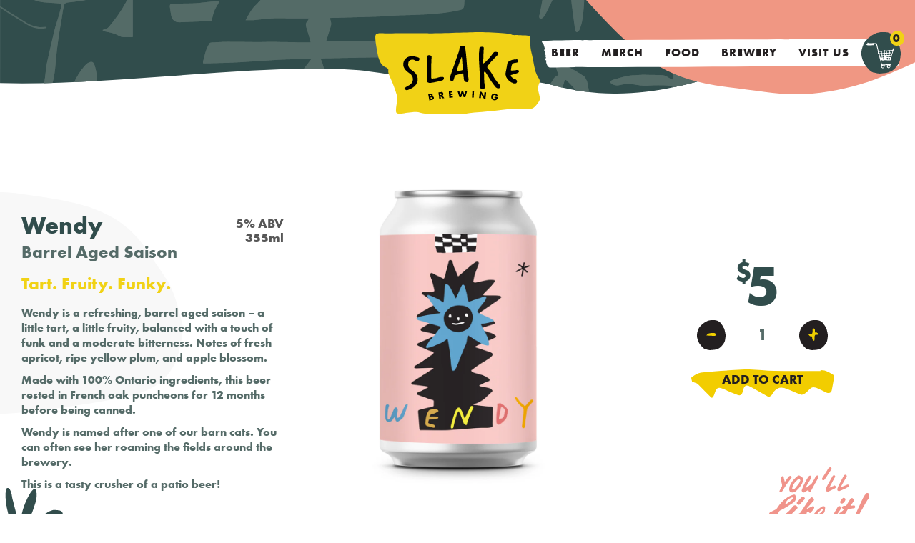

--- FILE ---
content_type: text/html; charset=utf-8
request_url: https://slakebrewing.com/products/wendy
body_size: 51335
content:
<!doctype html>
  <head>

    <title>Wendy | Slake Brewing</title>

<meta charset="utf-8">
<meta http-equiv="X-UA-Compatible" content="IE=edge,chrome=1">
<meta name="description" content="Wendy is a refreshing, barrel aged saison – a little tart, a little fruity, balanced with a touch of funk and a moderate bitterness. Notes of fresh apricot, ripe yellow plum, and apple blossom. Made with 100% Ontario ingredients, this beer rested in French oak puncheons for 12 months before being canned. Wendy is named">
<link rel="canonical" href="https://slakebrewing.com/products/wendy">

<meta name="viewport" content="width=device-width, initial-scale=1">
<meta name="apple-mobile-web-app-capable" content="yes" />

<meta name="google-site-verification" content="" />
<meta name="theme-color" content="#f09783">
<meta name="msapplication-navbutton-color" content="#f09783">
<meta name="apple-mobile-web-app-status-bar-style" content="#f09783">    

<link rel="icon" type="image/svg+xml" href="//slakebrewing.com/cdn/shop/t/28/assets/favicon.svg?v=116024541719190181601767724680">
<link rel="alternate icon" href="//slakebrewing.com/cdn/shop/t/28/assets/favicon.png?v=132019745289476987751767724680">



<meta property="og:image:secure_url" content="https://slakebrewing.com/cdn/shop/files/Slake_Brewing_Wendy_Short_02.png?crop=center&height=1024&v=1682961193&width=1024">

    <script>window.performance && window.performance.mark && window.performance.mark('shopify.content_for_header.start');</script><meta id="shopify-digital-wallet" name="shopify-digital-wallet" content="/44934267039/digital_wallets/dialog">
<meta name="shopify-checkout-api-token" content="dfa4e754ed2a22f09ad612114cfcbe06">
<link rel="alternate" type="application/json+oembed" href="https://slakebrewing.com/products/wendy.oembed">
<script async="async" src="/checkouts/internal/preloads.js?locale=en-CA"></script>
<link rel="preconnect" href="https://shop.app" crossorigin="anonymous">
<script async="async" src="https://shop.app/checkouts/internal/preloads.js?locale=en-CA&shop_id=44934267039" crossorigin="anonymous"></script>
<script id="apple-pay-shop-capabilities" type="application/json">{"shopId":44934267039,"countryCode":"CA","currencyCode":"CAD","merchantCapabilities":["supports3DS"],"merchantId":"gid:\/\/shopify\/Shop\/44934267039","merchantName":"Slake Brewing","requiredBillingContactFields":["postalAddress","email","phone"],"requiredShippingContactFields":["postalAddress","email","phone"],"shippingType":"shipping","supportedNetworks":["visa","masterCard","amex","discover","interac","jcb"],"total":{"type":"pending","label":"Slake Brewing","amount":"1.00"},"shopifyPaymentsEnabled":true,"supportsSubscriptions":true}</script>
<script id="shopify-features" type="application/json">{"accessToken":"dfa4e754ed2a22f09ad612114cfcbe06","betas":["rich-media-storefront-analytics"],"domain":"slakebrewing.com","predictiveSearch":true,"shopId":44934267039,"locale":"en"}</script>
<script>var Shopify = Shopify || {};
Shopify.shop = "slake-brewing.myshopify.com";
Shopify.locale = "en";
Shopify.currency = {"active":"CAD","rate":"1.0"};
Shopify.country = "CA";
Shopify.theme = {"name":"Slake | 2.1","id":174337196191,"schema_name":null,"schema_version":null,"theme_store_id":null,"role":"main"};
Shopify.theme.handle = "null";
Shopify.theme.style = {"id":null,"handle":null};
Shopify.cdnHost = "slakebrewing.com/cdn";
Shopify.routes = Shopify.routes || {};
Shopify.routes.root = "/";</script>
<script type="module">!function(o){(o.Shopify=o.Shopify||{}).modules=!0}(window);</script>
<script>!function(o){function n(){var o=[];function n(){o.push(Array.prototype.slice.apply(arguments))}return n.q=o,n}var t=o.Shopify=o.Shopify||{};t.loadFeatures=n(),t.autoloadFeatures=n()}(window);</script>
<script>
  window.ShopifyPay = window.ShopifyPay || {};
  window.ShopifyPay.apiHost = "shop.app\/pay";
  window.ShopifyPay.redirectState = null;
</script>
<script id="shop-js-analytics" type="application/json">{"pageType":"product"}</script>
<script defer="defer" async type="module" src="//slakebrewing.com/cdn/shopifycloud/shop-js/modules/v2/client.init-shop-cart-sync_BT-GjEfc.en.esm.js"></script>
<script defer="defer" async type="module" src="//slakebrewing.com/cdn/shopifycloud/shop-js/modules/v2/chunk.common_D58fp_Oc.esm.js"></script>
<script defer="defer" async type="module" src="//slakebrewing.com/cdn/shopifycloud/shop-js/modules/v2/chunk.modal_xMitdFEc.esm.js"></script>
<script type="module">
  await import("//slakebrewing.com/cdn/shopifycloud/shop-js/modules/v2/client.init-shop-cart-sync_BT-GjEfc.en.esm.js");
await import("//slakebrewing.com/cdn/shopifycloud/shop-js/modules/v2/chunk.common_D58fp_Oc.esm.js");
await import("//slakebrewing.com/cdn/shopifycloud/shop-js/modules/v2/chunk.modal_xMitdFEc.esm.js");

  window.Shopify.SignInWithShop?.initShopCartSync?.({"fedCMEnabled":true,"windoidEnabled":true});

</script>
<script>
  window.Shopify = window.Shopify || {};
  if (!window.Shopify.featureAssets) window.Shopify.featureAssets = {};
  window.Shopify.featureAssets['shop-js'] = {"shop-cart-sync":["modules/v2/client.shop-cart-sync_DZOKe7Ll.en.esm.js","modules/v2/chunk.common_D58fp_Oc.esm.js","modules/v2/chunk.modal_xMitdFEc.esm.js"],"init-fed-cm":["modules/v2/client.init-fed-cm_B6oLuCjv.en.esm.js","modules/v2/chunk.common_D58fp_Oc.esm.js","modules/v2/chunk.modal_xMitdFEc.esm.js"],"shop-cash-offers":["modules/v2/client.shop-cash-offers_D2sdYoxE.en.esm.js","modules/v2/chunk.common_D58fp_Oc.esm.js","modules/v2/chunk.modal_xMitdFEc.esm.js"],"shop-login-button":["modules/v2/client.shop-login-button_QeVjl5Y3.en.esm.js","modules/v2/chunk.common_D58fp_Oc.esm.js","modules/v2/chunk.modal_xMitdFEc.esm.js"],"pay-button":["modules/v2/client.pay-button_DXTOsIq6.en.esm.js","modules/v2/chunk.common_D58fp_Oc.esm.js","modules/v2/chunk.modal_xMitdFEc.esm.js"],"shop-button":["modules/v2/client.shop-button_DQZHx9pm.en.esm.js","modules/v2/chunk.common_D58fp_Oc.esm.js","modules/v2/chunk.modal_xMitdFEc.esm.js"],"avatar":["modules/v2/client.avatar_BTnouDA3.en.esm.js"],"init-windoid":["modules/v2/client.init-windoid_CR1B-cfM.en.esm.js","modules/v2/chunk.common_D58fp_Oc.esm.js","modules/v2/chunk.modal_xMitdFEc.esm.js"],"init-shop-for-new-customer-accounts":["modules/v2/client.init-shop-for-new-customer-accounts_C_vY_xzh.en.esm.js","modules/v2/client.shop-login-button_QeVjl5Y3.en.esm.js","modules/v2/chunk.common_D58fp_Oc.esm.js","modules/v2/chunk.modal_xMitdFEc.esm.js"],"init-shop-email-lookup-coordinator":["modules/v2/client.init-shop-email-lookup-coordinator_BI7n9ZSv.en.esm.js","modules/v2/chunk.common_D58fp_Oc.esm.js","modules/v2/chunk.modal_xMitdFEc.esm.js"],"init-shop-cart-sync":["modules/v2/client.init-shop-cart-sync_BT-GjEfc.en.esm.js","modules/v2/chunk.common_D58fp_Oc.esm.js","modules/v2/chunk.modal_xMitdFEc.esm.js"],"shop-toast-manager":["modules/v2/client.shop-toast-manager_DiYdP3xc.en.esm.js","modules/v2/chunk.common_D58fp_Oc.esm.js","modules/v2/chunk.modal_xMitdFEc.esm.js"],"init-customer-accounts":["modules/v2/client.init-customer-accounts_D9ZNqS-Q.en.esm.js","modules/v2/client.shop-login-button_QeVjl5Y3.en.esm.js","modules/v2/chunk.common_D58fp_Oc.esm.js","modules/v2/chunk.modal_xMitdFEc.esm.js"],"init-customer-accounts-sign-up":["modules/v2/client.init-customer-accounts-sign-up_iGw4briv.en.esm.js","modules/v2/client.shop-login-button_QeVjl5Y3.en.esm.js","modules/v2/chunk.common_D58fp_Oc.esm.js","modules/v2/chunk.modal_xMitdFEc.esm.js"],"shop-follow-button":["modules/v2/client.shop-follow-button_CqMgW2wH.en.esm.js","modules/v2/chunk.common_D58fp_Oc.esm.js","modules/v2/chunk.modal_xMitdFEc.esm.js"],"checkout-modal":["modules/v2/client.checkout-modal_xHeaAweL.en.esm.js","modules/v2/chunk.common_D58fp_Oc.esm.js","modules/v2/chunk.modal_xMitdFEc.esm.js"],"shop-login":["modules/v2/client.shop-login_D91U-Q7h.en.esm.js","modules/v2/chunk.common_D58fp_Oc.esm.js","modules/v2/chunk.modal_xMitdFEc.esm.js"],"lead-capture":["modules/v2/client.lead-capture_BJmE1dJe.en.esm.js","modules/v2/chunk.common_D58fp_Oc.esm.js","modules/v2/chunk.modal_xMitdFEc.esm.js"],"payment-terms":["modules/v2/client.payment-terms_Ci9AEqFq.en.esm.js","modules/v2/chunk.common_D58fp_Oc.esm.js","modules/v2/chunk.modal_xMitdFEc.esm.js"]};
</script>
<script id="__st">var __st={"a":44934267039,"offset":-18000,"reqid":"5bba692a-27e4-4677-b527-10e2dac9c767-1769347739","pageurl":"slakebrewing.com\/products\/wendy","u":"e5c23938c248","p":"product","rtyp":"product","rid":7694414217375};</script>
<script>window.ShopifyPaypalV4VisibilityTracking = true;</script>
<script id="captcha-bootstrap">!function(){'use strict';const t='contact',e='account',n='new_comment',o=[[t,t],['blogs',n],['comments',n],[t,'customer']],c=[[e,'customer_login'],[e,'guest_login'],[e,'recover_customer_password'],[e,'create_customer']],r=t=>t.map((([t,e])=>`form[action*='/${t}']:not([data-nocaptcha='true']) input[name='form_type'][value='${e}']`)).join(','),a=t=>()=>t?[...document.querySelectorAll(t)].map((t=>t.form)):[];function s(){const t=[...o],e=r(t);return a(e)}const i='password',u='form_key',d=['recaptcha-v3-token','g-recaptcha-response','h-captcha-response',i],f=()=>{try{return window.sessionStorage}catch{return}},m='__shopify_v',_=t=>t.elements[u];function p(t,e,n=!1){try{const o=window.sessionStorage,c=JSON.parse(o.getItem(e)),{data:r}=function(t){const{data:e,action:n}=t;return t[m]||n?{data:e,action:n}:{data:t,action:n}}(c);for(const[e,n]of Object.entries(r))t.elements[e]&&(t.elements[e].value=n);n&&o.removeItem(e)}catch(o){console.error('form repopulation failed',{error:o})}}const l='form_type',E='cptcha';function T(t){t.dataset[E]=!0}const w=window,h=w.document,L='Shopify',v='ce_forms',y='captcha';let A=!1;((t,e)=>{const n=(g='f06e6c50-85a8-45c8-87d0-21a2b65856fe',I='https://cdn.shopify.com/shopifycloud/storefront-forms-hcaptcha/ce_storefront_forms_captcha_hcaptcha.v1.5.2.iife.js',D={infoText:'Protected by hCaptcha',privacyText:'Privacy',termsText:'Terms'},(t,e,n)=>{const o=w[L][v],c=o.bindForm;if(c)return c(t,g,e,D).then(n);var r;o.q.push([[t,g,e,D],n]),r=I,A||(h.body.append(Object.assign(h.createElement('script'),{id:'captcha-provider',async:!0,src:r})),A=!0)});var g,I,D;w[L]=w[L]||{},w[L][v]=w[L][v]||{},w[L][v].q=[],w[L][y]=w[L][y]||{},w[L][y].protect=function(t,e){n(t,void 0,e),T(t)},Object.freeze(w[L][y]),function(t,e,n,w,h,L){const[v,y,A,g]=function(t,e,n){const i=e?o:[],u=t?c:[],d=[...i,...u],f=r(d),m=r(i),_=r(d.filter((([t,e])=>n.includes(e))));return[a(f),a(m),a(_),s()]}(w,h,L),I=t=>{const e=t.target;return e instanceof HTMLFormElement?e:e&&e.form},D=t=>v().includes(t);t.addEventListener('submit',(t=>{const e=I(t);if(!e)return;const n=D(e)&&!e.dataset.hcaptchaBound&&!e.dataset.recaptchaBound,o=_(e),c=g().includes(e)&&(!o||!o.value);(n||c)&&t.preventDefault(),c&&!n&&(function(t){try{if(!f())return;!function(t){const e=f();if(!e)return;const n=_(t);if(!n)return;const o=n.value;o&&e.removeItem(o)}(t);const e=Array.from(Array(32),(()=>Math.random().toString(36)[2])).join('');!function(t,e){_(t)||t.append(Object.assign(document.createElement('input'),{type:'hidden',name:u})),t.elements[u].value=e}(t,e),function(t,e){const n=f();if(!n)return;const o=[...t.querySelectorAll(`input[type='${i}']`)].map((({name:t})=>t)),c=[...d,...o],r={};for(const[a,s]of new FormData(t).entries())c.includes(a)||(r[a]=s);n.setItem(e,JSON.stringify({[m]:1,action:t.action,data:r}))}(t,e)}catch(e){console.error('failed to persist form',e)}}(e),e.submit())}));const S=(t,e)=>{t&&!t.dataset[E]&&(n(t,e.some((e=>e===t))),T(t))};for(const o of['focusin','change'])t.addEventListener(o,(t=>{const e=I(t);D(e)&&S(e,y())}));const B=e.get('form_key'),M=e.get(l),P=B&&M;t.addEventListener('DOMContentLoaded',(()=>{const t=y();if(P)for(const e of t)e.elements[l].value===M&&p(e,B);[...new Set([...A(),...v().filter((t=>'true'===t.dataset.shopifyCaptcha))])].forEach((e=>S(e,t)))}))}(h,new URLSearchParams(w.location.search),n,t,e,['guest_login'])})(!0,!0)}();</script>
<script integrity="sha256-4kQ18oKyAcykRKYeNunJcIwy7WH5gtpwJnB7kiuLZ1E=" data-source-attribution="shopify.loadfeatures" defer="defer" src="//slakebrewing.com/cdn/shopifycloud/storefront/assets/storefront/load_feature-a0a9edcb.js" crossorigin="anonymous"></script>
<script crossorigin="anonymous" defer="defer" src="//slakebrewing.com/cdn/shopifycloud/storefront/assets/shopify_pay/storefront-65b4c6d7.js?v=20250812"></script>
<script data-source-attribution="shopify.dynamic_checkout.dynamic.init">var Shopify=Shopify||{};Shopify.PaymentButton=Shopify.PaymentButton||{isStorefrontPortableWallets:!0,init:function(){window.Shopify.PaymentButton.init=function(){};var t=document.createElement("script");t.src="https://slakebrewing.com/cdn/shopifycloud/portable-wallets/latest/portable-wallets.en.js",t.type="module",document.head.appendChild(t)}};
</script>
<script data-source-attribution="shopify.dynamic_checkout.buyer_consent">
  function portableWalletsHideBuyerConsent(e){var t=document.getElementById("shopify-buyer-consent"),n=document.getElementById("shopify-subscription-policy-button");t&&n&&(t.classList.add("hidden"),t.setAttribute("aria-hidden","true"),n.removeEventListener("click",e))}function portableWalletsShowBuyerConsent(e){var t=document.getElementById("shopify-buyer-consent"),n=document.getElementById("shopify-subscription-policy-button");t&&n&&(t.classList.remove("hidden"),t.removeAttribute("aria-hidden"),n.addEventListener("click",e))}window.Shopify?.PaymentButton&&(window.Shopify.PaymentButton.hideBuyerConsent=portableWalletsHideBuyerConsent,window.Shopify.PaymentButton.showBuyerConsent=portableWalletsShowBuyerConsent);
</script>
<script data-source-attribution="shopify.dynamic_checkout.cart.bootstrap">document.addEventListener("DOMContentLoaded",(function(){function t(){return document.querySelector("shopify-accelerated-checkout-cart, shopify-accelerated-checkout")}if(t())Shopify.PaymentButton.init();else{new MutationObserver((function(e,n){t()&&(Shopify.PaymentButton.init(),n.disconnect())})).observe(document.body,{childList:!0,subtree:!0})}}));
</script>
<link id="shopify-accelerated-checkout-styles" rel="stylesheet" media="screen" href="https://slakebrewing.com/cdn/shopifycloud/portable-wallets/latest/accelerated-checkout-backwards-compat.css" crossorigin="anonymous">
<style id="shopify-accelerated-checkout-cart">
        #shopify-buyer-consent {
  margin-top: 1em;
  display: inline-block;
  width: 100%;
}

#shopify-buyer-consent.hidden {
  display: none;
}

#shopify-subscription-policy-button {
  background: none;
  border: none;
  padding: 0;
  text-decoration: underline;
  font-size: inherit;
  cursor: pointer;
}

#shopify-subscription-policy-button::before {
  box-shadow: none;
}

      </style>

<script>window.performance && window.performance.mark && window.performance.mark('shopify.content_for_header.end');</script>

    <link rel="stylesheet" href="https://use.typekit.net/ago5boo.css">
    <link href="//slakebrewing.com/cdn/shop/t/28/assets/css-style.css?v=141470288140738128651767724691" rel="stylesheet" type="text/css" media="all" />

  <!-- BEGIN app block: shopify://apps/klaviyo-email-marketing-sms/blocks/klaviyo-onsite-embed/2632fe16-c075-4321-a88b-50b567f42507 -->












  <script async src="https://static.klaviyo.com/onsite/js/VdAfys/klaviyo.js?company_id=VdAfys"></script>
  <script>!function(){if(!window.klaviyo){window._klOnsite=window._klOnsite||[];try{window.klaviyo=new Proxy({},{get:function(n,i){return"push"===i?function(){var n;(n=window._klOnsite).push.apply(n,arguments)}:function(){for(var n=arguments.length,o=new Array(n),w=0;w<n;w++)o[w]=arguments[w];var t="function"==typeof o[o.length-1]?o.pop():void 0,e=new Promise((function(n){window._klOnsite.push([i].concat(o,[function(i){t&&t(i),n(i)}]))}));return e}}})}catch(n){window.klaviyo=window.klaviyo||[],window.klaviyo.push=function(){var n;(n=window._klOnsite).push.apply(n,arguments)}}}}();</script>

  
    <script id="viewed_product">
      if (item == null) {
        var _learnq = _learnq || [];

        var MetafieldReviews = null
        var MetafieldYotpoRating = null
        var MetafieldYotpoCount = null
        var MetafieldLooxRating = null
        var MetafieldLooxCount = null
        var okendoProduct = null
        var okendoProductReviewCount = null
        var okendoProductReviewAverageValue = null
        try {
          // The following fields are used for Customer Hub recently viewed in order to add reviews.
          // This information is not part of __kla_viewed. Instead, it is part of __kla_viewed_reviewed_items
          MetafieldReviews = {};
          MetafieldYotpoRating = null
          MetafieldYotpoCount = null
          MetafieldLooxRating = null
          MetafieldLooxCount = null

          okendoProduct = null
          // If the okendo metafield is not legacy, it will error, which then requires the new json formatted data
          if (okendoProduct && 'error' in okendoProduct) {
            okendoProduct = null
          }
          okendoProductReviewCount = okendoProduct ? okendoProduct.reviewCount : null
          okendoProductReviewAverageValue = okendoProduct ? okendoProduct.reviewAverageValue : null
        } catch (error) {
          console.error('Error in Klaviyo onsite reviews tracking:', error);
        }

        var item = {
          Name: "Wendy",
          ProductID: 7694414217375,
          Categories: ["Beer","Featured Beers"],
          ImageURL: "https://slakebrewing.com/cdn/shop/files/Slake_Brewing_Wendy_Short_02_grande.png?v=1682961193",
          URL: "https://slakebrewing.com/products/wendy",
          Brand: "Slake Brewing",
          Price: "$5.00",
          Value: "5.00",
          CompareAtPrice: "$0.00"
        };
        _learnq.push(['track', 'Viewed Product', item]);
        _learnq.push(['trackViewedItem', {
          Title: item.Name,
          ItemId: item.ProductID,
          Categories: item.Categories,
          ImageUrl: item.ImageURL,
          Url: item.URL,
          Metadata: {
            Brand: item.Brand,
            Price: item.Price,
            Value: item.Value,
            CompareAtPrice: item.CompareAtPrice
          },
          metafields:{
            reviews: MetafieldReviews,
            yotpo:{
              rating: MetafieldYotpoRating,
              count: MetafieldYotpoCount,
            },
            loox:{
              rating: MetafieldLooxRating,
              count: MetafieldLooxCount,
            },
            okendo: {
              rating: okendoProductReviewAverageValue,
              count: okendoProductReviewCount,
            }
          }
        }]);
      }
    </script>
  




  <script>
    window.klaviyoReviewsProductDesignMode = false
  </script>







<!-- END app block --><link href="https://monorail-edge.shopifysvc.com" rel="dns-prefetch">
<script>(function(){if ("sendBeacon" in navigator && "performance" in window) {try {var session_token_from_headers = performance.getEntriesByType('navigation')[0].serverTiming.find(x => x.name == '_s').description;} catch {var session_token_from_headers = undefined;}var session_cookie_matches = document.cookie.match(/_shopify_s=([^;]*)/);var session_token_from_cookie = session_cookie_matches && session_cookie_matches.length === 2 ? session_cookie_matches[1] : "";var session_token = session_token_from_headers || session_token_from_cookie || "";function handle_abandonment_event(e) {var entries = performance.getEntries().filter(function(entry) {return /monorail-edge.shopifysvc.com/.test(entry.name);});if (!window.abandonment_tracked && entries.length === 0) {window.abandonment_tracked = true;var currentMs = Date.now();var navigation_start = performance.timing.navigationStart;var payload = {shop_id: 44934267039,url: window.location.href,navigation_start,duration: currentMs - navigation_start,session_token,page_type: "product"};window.navigator.sendBeacon("https://monorail-edge.shopifysvc.com/v1/produce", JSON.stringify({schema_id: "online_store_buyer_site_abandonment/1.1",payload: payload,metadata: {event_created_at_ms: currentMs,event_sent_at_ms: currentMs}}));}}window.addEventListener('pagehide', handle_abandonment_event);}}());</script>
<script id="web-pixels-manager-setup">(function e(e,d,r,n,o){if(void 0===o&&(o={}),!Boolean(null===(a=null===(i=window.Shopify)||void 0===i?void 0:i.analytics)||void 0===a?void 0:a.replayQueue)){var i,a;window.Shopify=window.Shopify||{};var t=window.Shopify;t.analytics=t.analytics||{};var s=t.analytics;s.replayQueue=[],s.publish=function(e,d,r){return s.replayQueue.push([e,d,r]),!0};try{self.performance.mark("wpm:start")}catch(e){}var l=function(){var e={modern:/Edge?\/(1{2}[4-9]|1[2-9]\d|[2-9]\d{2}|\d{4,})\.\d+(\.\d+|)|Firefox\/(1{2}[4-9]|1[2-9]\d|[2-9]\d{2}|\d{4,})\.\d+(\.\d+|)|Chrom(ium|e)\/(9{2}|\d{3,})\.\d+(\.\d+|)|(Maci|X1{2}).+ Version\/(15\.\d+|(1[6-9]|[2-9]\d|\d{3,})\.\d+)([,.]\d+|)( \(\w+\)|)( Mobile\/\w+|) Safari\/|Chrome.+OPR\/(9{2}|\d{3,})\.\d+\.\d+|(CPU[ +]OS|iPhone[ +]OS|CPU[ +]iPhone|CPU IPhone OS|CPU iPad OS)[ +]+(15[._]\d+|(1[6-9]|[2-9]\d|\d{3,})[._]\d+)([._]\d+|)|Android:?[ /-](13[3-9]|1[4-9]\d|[2-9]\d{2}|\d{4,})(\.\d+|)(\.\d+|)|Android.+Firefox\/(13[5-9]|1[4-9]\d|[2-9]\d{2}|\d{4,})\.\d+(\.\d+|)|Android.+Chrom(ium|e)\/(13[3-9]|1[4-9]\d|[2-9]\d{2}|\d{4,})\.\d+(\.\d+|)|SamsungBrowser\/([2-9]\d|\d{3,})\.\d+/,legacy:/Edge?\/(1[6-9]|[2-9]\d|\d{3,})\.\d+(\.\d+|)|Firefox\/(5[4-9]|[6-9]\d|\d{3,})\.\d+(\.\d+|)|Chrom(ium|e)\/(5[1-9]|[6-9]\d|\d{3,})\.\d+(\.\d+|)([\d.]+$|.*Safari\/(?![\d.]+ Edge\/[\d.]+$))|(Maci|X1{2}).+ Version\/(10\.\d+|(1[1-9]|[2-9]\d|\d{3,})\.\d+)([,.]\d+|)( \(\w+\)|)( Mobile\/\w+|) Safari\/|Chrome.+OPR\/(3[89]|[4-9]\d|\d{3,})\.\d+\.\d+|(CPU[ +]OS|iPhone[ +]OS|CPU[ +]iPhone|CPU IPhone OS|CPU iPad OS)[ +]+(10[._]\d+|(1[1-9]|[2-9]\d|\d{3,})[._]\d+)([._]\d+|)|Android:?[ /-](13[3-9]|1[4-9]\d|[2-9]\d{2}|\d{4,})(\.\d+|)(\.\d+|)|Mobile Safari.+OPR\/([89]\d|\d{3,})\.\d+\.\d+|Android.+Firefox\/(13[5-9]|1[4-9]\d|[2-9]\d{2}|\d{4,})\.\d+(\.\d+|)|Android.+Chrom(ium|e)\/(13[3-9]|1[4-9]\d|[2-9]\d{2}|\d{4,})\.\d+(\.\d+|)|Android.+(UC? ?Browser|UCWEB|U3)[ /]?(15\.([5-9]|\d{2,})|(1[6-9]|[2-9]\d|\d{3,})\.\d+)\.\d+|SamsungBrowser\/(5\.\d+|([6-9]|\d{2,})\.\d+)|Android.+MQ{2}Browser\/(14(\.(9|\d{2,})|)|(1[5-9]|[2-9]\d|\d{3,})(\.\d+|))(\.\d+|)|K[Aa][Ii]OS\/(3\.\d+|([4-9]|\d{2,})\.\d+)(\.\d+|)/},d=e.modern,r=e.legacy,n=navigator.userAgent;return n.match(d)?"modern":n.match(r)?"legacy":"unknown"}(),u="modern"===l?"modern":"legacy",c=(null!=n?n:{modern:"",legacy:""})[u],f=function(e){return[e.baseUrl,"/wpm","/b",e.hashVersion,"modern"===e.buildTarget?"m":"l",".js"].join("")}({baseUrl:d,hashVersion:r,buildTarget:u}),m=function(e){var d=e.version,r=e.bundleTarget,n=e.surface,o=e.pageUrl,i=e.monorailEndpoint;return{emit:function(e){var a=e.status,t=e.errorMsg,s=(new Date).getTime(),l=JSON.stringify({metadata:{event_sent_at_ms:s},events:[{schema_id:"web_pixels_manager_load/3.1",payload:{version:d,bundle_target:r,page_url:o,status:a,surface:n,error_msg:t},metadata:{event_created_at_ms:s}}]});if(!i)return console&&console.warn&&console.warn("[Web Pixels Manager] No Monorail endpoint provided, skipping logging."),!1;try{return self.navigator.sendBeacon.bind(self.navigator)(i,l)}catch(e){}var u=new XMLHttpRequest;try{return u.open("POST",i,!0),u.setRequestHeader("Content-Type","text/plain"),u.send(l),!0}catch(e){return console&&console.warn&&console.warn("[Web Pixels Manager] Got an unhandled error while logging to Monorail."),!1}}}}({version:r,bundleTarget:l,surface:e.surface,pageUrl:self.location.href,monorailEndpoint:e.monorailEndpoint});try{o.browserTarget=l,function(e){var d=e.src,r=e.async,n=void 0===r||r,o=e.onload,i=e.onerror,a=e.sri,t=e.scriptDataAttributes,s=void 0===t?{}:t,l=document.createElement("script"),u=document.querySelector("head"),c=document.querySelector("body");if(l.async=n,l.src=d,a&&(l.integrity=a,l.crossOrigin="anonymous"),s)for(var f in s)if(Object.prototype.hasOwnProperty.call(s,f))try{l.dataset[f]=s[f]}catch(e){}if(o&&l.addEventListener("load",o),i&&l.addEventListener("error",i),u)u.appendChild(l);else{if(!c)throw new Error("Did not find a head or body element to append the script");c.appendChild(l)}}({src:f,async:!0,onload:function(){if(!function(){var e,d;return Boolean(null===(d=null===(e=window.Shopify)||void 0===e?void 0:e.analytics)||void 0===d?void 0:d.initialized)}()){var d=window.webPixelsManager.init(e)||void 0;if(d){var r=window.Shopify.analytics;r.replayQueue.forEach((function(e){var r=e[0],n=e[1],o=e[2];d.publishCustomEvent(r,n,o)})),r.replayQueue=[],r.publish=d.publishCustomEvent,r.visitor=d.visitor,r.initialized=!0}}},onerror:function(){return m.emit({status:"failed",errorMsg:"".concat(f," has failed to load")})},sri:function(e){var d=/^sha384-[A-Za-z0-9+/=]+$/;return"string"==typeof e&&d.test(e)}(c)?c:"",scriptDataAttributes:o}),m.emit({status:"loading"})}catch(e){m.emit({status:"failed",errorMsg:(null==e?void 0:e.message)||"Unknown error"})}}})({shopId: 44934267039,storefrontBaseUrl: "https://slakebrewing.com",extensionsBaseUrl: "https://extensions.shopifycdn.com/cdn/shopifycloud/web-pixels-manager",monorailEndpoint: "https://monorail-edge.shopifysvc.com/unstable/produce_batch",surface: "storefront-renderer",enabledBetaFlags: ["2dca8a86"],webPixelsConfigList: [{"id":"796950687","configuration":"{\"accountID\":\"VdAfys\",\"webPixelConfig\":\"eyJlbmFibGVBZGRlZFRvQ2FydEV2ZW50cyI6IHRydWV9\"}","eventPayloadVersion":"v1","runtimeContext":"STRICT","scriptVersion":"524f6c1ee37bacdca7657a665bdca589","type":"APP","apiClientId":123074,"privacyPurposes":["ANALYTICS","MARKETING"],"dataSharingAdjustments":{"protectedCustomerApprovalScopes":["read_customer_address","read_customer_email","read_customer_name","read_customer_personal_data","read_customer_phone"]}},{"id":"511508639","configuration":"{\"config\":\"{\\\"google_tag_ids\\\":[\\\"AW-11016140040\\\"],\\\"gtag_events\\\":[{\\\"type\\\":\\\"begin_checkout\\\",\\\"action_label\\\":\\\"AW-11016140040\\\/mp0MCLbM6LkZEIjq84Qp\\\"},{\\\"type\\\":\\\"search\\\",\\\"action_label\\\":\\\"AW-11016140040\\\/A5anCLDM6LkZEIjq84Qp\\\"},{\\\"type\\\":\\\"view_item\\\",\\\"action_label\\\":\\\"AW-11016140040\\\/QLxECK3M6LkZEIjq84Qp\\\"},{\\\"type\\\":\\\"purchase\\\",\\\"action_label\\\":\\\"AW-11016140040\\\/-IzeCKfM6LkZEIjq84Qp\\\"},{\\\"type\\\":\\\"page_view\\\",\\\"action_label\\\":\\\"AW-11016140040\\\/3C98CKrM6LkZEIjq84Qp\\\"},{\\\"type\\\":\\\"add_payment_info\\\",\\\"action_label\\\":\\\"AW-11016140040\\\/SBujCLnM6LkZEIjq84Qp\\\"},{\\\"type\\\":\\\"add_to_cart\\\",\\\"action_label\\\":\\\"AW-11016140040\\\/E3oBCLPM6LkZEIjq84Qp\\\"}],\\\"enable_monitoring_mode\\\":false}\"}","eventPayloadVersion":"v1","runtimeContext":"OPEN","scriptVersion":"b2a88bafab3e21179ed38636efcd8a93","type":"APP","apiClientId":1780363,"privacyPurposes":[],"dataSharingAdjustments":{"protectedCustomerApprovalScopes":["read_customer_address","read_customer_email","read_customer_name","read_customer_personal_data","read_customer_phone"]}},{"id":"shopify-app-pixel","configuration":"{}","eventPayloadVersion":"v1","runtimeContext":"STRICT","scriptVersion":"0450","apiClientId":"shopify-pixel","type":"APP","privacyPurposes":["ANALYTICS","MARKETING"]},{"id":"shopify-custom-pixel","eventPayloadVersion":"v1","runtimeContext":"LAX","scriptVersion":"0450","apiClientId":"shopify-pixel","type":"CUSTOM","privacyPurposes":["ANALYTICS","MARKETING"]}],isMerchantRequest: false,initData: {"shop":{"name":"Slake Brewing","paymentSettings":{"currencyCode":"CAD"},"myshopifyDomain":"slake-brewing.myshopify.com","countryCode":"CA","storefrontUrl":"https:\/\/slakebrewing.com"},"customer":null,"cart":null,"checkout":null,"productVariants":[{"price":{"amount":5.0,"currencyCode":"CAD"},"product":{"title":"Wendy","vendor":"Slake Brewing","id":"7694414217375","untranslatedTitle":"Wendy","url":"\/products\/wendy","type":"Beer"},"id":"43097934266527","image":{"src":"\/\/slakebrewing.com\/cdn\/shop\/files\/Slake_Brewing_Wendy_Short_02.png?v=1682961193"},"sku":null,"title":"355ml can","untranslatedTitle":"355ml can"}],"purchasingCompany":null},},"https://slakebrewing.com/cdn","fcfee988w5aeb613cpc8e4bc33m6693e112",{"modern":"","legacy":""},{"shopId":"44934267039","storefrontBaseUrl":"https:\/\/slakebrewing.com","extensionBaseUrl":"https:\/\/extensions.shopifycdn.com\/cdn\/shopifycloud\/web-pixels-manager","surface":"storefront-renderer","enabledBetaFlags":"[\"2dca8a86\"]","isMerchantRequest":"false","hashVersion":"fcfee988w5aeb613cpc8e4bc33m6693e112","publish":"custom","events":"[[\"page_viewed\",{}],[\"product_viewed\",{\"productVariant\":{\"price\":{\"amount\":5.0,\"currencyCode\":\"CAD\"},\"product\":{\"title\":\"Wendy\",\"vendor\":\"Slake Brewing\",\"id\":\"7694414217375\",\"untranslatedTitle\":\"Wendy\",\"url\":\"\/products\/wendy\",\"type\":\"Beer\"},\"id\":\"43097934266527\",\"image\":{\"src\":\"\/\/slakebrewing.com\/cdn\/shop\/files\/Slake_Brewing_Wendy_Short_02.png?v=1682961193\"},\"sku\":null,\"title\":\"355ml can\",\"untranslatedTitle\":\"355ml can\"}}]]"});</script><script>
  window.ShopifyAnalytics = window.ShopifyAnalytics || {};
  window.ShopifyAnalytics.meta = window.ShopifyAnalytics.meta || {};
  window.ShopifyAnalytics.meta.currency = 'CAD';
  var meta = {"product":{"id":7694414217375,"gid":"gid:\/\/shopify\/Product\/7694414217375","vendor":"Slake Brewing","type":"Beer","handle":"wendy","variants":[{"id":43097934266527,"price":500,"name":"Wendy - 355ml can","public_title":"355ml can","sku":null}],"remote":false},"page":{"pageType":"product","resourceType":"product","resourceId":7694414217375,"requestId":"5bba692a-27e4-4677-b527-10e2dac9c767-1769347739"}};
  for (var attr in meta) {
    window.ShopifyAnalytics.meta[attr] = meta[attr];
  }
</script>
<script class="analytics">
  (function () {
    var customDocumentWrite = function(content) {
      var jquery = null;

      if (window.jQuery) {
        jquery = window.jQuery;
      } else if (window.Checkout && window.Checkout.$) {
        jquery = window.Checkout.$;
      }

      if (jquery) {
        jquery('body').append(content);
      }
    };

    var hasLoggedConversion = function(token) {
      if (token) {
        return document.cookie.indexOf('loggedConversion=' + token) !== -1;
      }
      return false;
    }

    var setCookieIfConversion = function(token) {
      if (token) {
        var twoMonthsFromNow = new Date(Date.now());
        twoMonthsFromNow.setMonth(twoMonthsFromNow.getMonth() + 2);

        document.cookie = 'loggedConversion=' + token + '; expires=' + twoMonthsFromNow;
      }
    }

    var trekkie = window.ShopifyAnalytics.lib = window.trekkie = window.trekkie || [];
    if (trekkie.integrations) {
      return;
    }
    trekkie.methods = [
      'identify',
      'page',
      'ready',
      'track',
      'trackForm',
      'trackLink'
    ];
    trekkie.factory = function(method) {
      return function() {
        var args = Array.prototype.slice.call(arguments);
        args.unshift(method);
        trekkie.push(args);
        return trekkie;
      };
    };
    for (var i = 0; i < trekkie.methods.length; i++) {
      var key = trekkie.methods[i];
      trekkie[key] = trekkie.factory(key);
    }
    trekkie.load = function(config) {
      trekkie.config = config || {};
      trekkie.config.initialDocumentCookie = document.cookie;
      var first = document.getElementsByTagName('script')[0];
      var script = document.createElement('script');
      script.type = 'text/javascript';
      script.onerror = function(e) {
        var scriptFallback = document.createElement('script');
        scriptFallback.type = 'text/javascript';
        scriptFallback.onerror = function(error) {
                var Monorail = {
      produce: function produce(monorailDomain, schemaId, payload) {
        var currentMs = new Date().getTime();
        var event = {
          schema_id: schemaId,
          payload: payload,
          metadata: {
            event_created_at_ms: currentMs,
            event_sent_at_ms: currentMs
          }
        };
        return Monorail.sendRequest("https://" + monorailDomain + "/v1/produce", JSON.stringify(event));
      },
      sendRequest: function sendRequest(endpointUrl, payload) {
        // Try the sendBeacon API
        if (window && window.navigator && typeof window.navigator.sendBeacon === 'function' && typeof window.Blob === 'function' && !Monorail.isIos12()) {
          var blobData = new window.Blob([payload], {
            type: 'text/plain'
          });

          if (window.navigator.sendBeacon(endpointUrl, blobData)) {
            return true;
          } // sendBeacon was not successful

        } // XHR beacon

        var xhr = new XMLHttpRequest();

        try {
          xhr.open('POST', endpointUrl);
          xhr.setRequestHeader('Content-Type', 'text/plain');
          xhr.send(payload);
        } catch (e) {
          console.log(e);
        }

        return false;
      },
      isIos12: function isIos12() {
        return window.navigator.userAgent.lastIndexOf('iPhone; CPU iPhone OS 12_') !== -1 || window.navigator.userAgent.lastIndexOf('iPad; CPU OS 12_') !== -1;
      }
    };
    Monorail.produce('monorail-edge.shopifysvc.com',
      'trekkie_storefront_load_errors/1.1',
      {shop_id: 44934267039,
      theme_id: 174337196191,
      app_name: "storefront",
      context_url: window.location.href,
      source_url: "//slakebrewing.com/cdn/s/trekkie.storefront.8d95595f799fbf7e1d32231b9a28fd43b70c67d3.min.js"});

        };
        scriptFallback.async = true;
        scriptFallback.src = '//slakebrewing.com/cdn/s/trekkie.storefront.8d95595f799fbf7e1d32231b9a28fd43b70c67d3.min.js';
        first.parentNode.insertBefore(scriptFallback, first);
      };
      script.async = true;
      script.src = '//slakebrewing.com/cdn/s/trekkie.storefront.8d95595f799fbf7e1d32231b9a28fd43b70c67d3.min.js';
      first.parentNode.insertBefore(script, first);
    };
    trekkie.load(
      {"Trekkie":{"appName":"storefront","development":false,"defaultAttributes":{"shopId":44934267039,"isMerchantRequest":null,"themeId":174337196191,"themeCityHash":"10267795669306386171","contentLanguage":"en","currency":"CAD","eventMetadataId":"4ab3d731-4329-4304-9ecf-8fb22a142624"},"isServerSideCookieWritingEnabled":true,"monorailRegion":"shop_domain","enabledBetaFlags":["65f19447"]},"Session Attribution":{},"S2S":{"facebookCapiEnabled":false,"source":"trekkie-storefront-renderer","apiClientId":580111}}
    );

    var loaded = false;
    trekkie.ready(function() {
      if (loaded) return;
      loaded = true;

      window.ShopifyAnalytics.lib = window.trekkie;

      var originalDocumentWrite = document.write;
      document.write = customDocumentWrite;
      try { window.ShopifyAnalytics.merchantGoogleAnalytics.call(this); } catch(error) {};
      document.write = originalDocumentWrite;

      window.ShopifyAnalytics.lib.page(null,{"pageType":"product","resourceType":"product","resourceId":7694414217375,"requestId":"5bba692a-27e4-4677-b527-10e2dac9c767-1769347739","shopifyEmitted":true});

      var match = window.location.pathname.match(/checkouts\/(.+)\/(thank_you|post_purchase)/)
      var token = match? match[1]: undefined;
      if (!hasLoggedConversion(token)) {
        setCookieIfConversion(token);
        window.ShopifyAnalytics.lib.track("Viewed Product",{"currency":"CAD","variantId":43097934266527,"productId":7694414217375,"productGid":"gid:\/\/shopify\/Product\/7694414217375","name":"Wendy - 355ml can","price":"5.00","sku":null,"brand":"Slake Brewing","variant":"355ml can","category":"Beer","nonInteraction":true,"remote":false},undefined,undefined,{"shopifyEmitted":true});
      window.ShopifyAnalytics.lib.track("monorail:\/\/trekkie_storefront_viewed_product\/1.1",{"currency":"CAD","variantId":43097934266527,"productId":7694414217375,"productGid":"gid:\/\/shopify\/Product\/7694414217375","name":"Wendy - 355ml can","price":"5.00","sku":null,"brand":"Slake Brewing","variant":"355ml can","category":"Beer","nonInteraction":true,"remote":false,"referer":"https:\/\/slakebrewing.com\/products\/wendy"});
      }
    });


        var eventsListenerScript = document.createElement('script');
        eventsListenerScript.async = true;
        eventsListenerScript.src = "//slakebrewing.com/cdn/shopifycloud/storefront/assets/shop_events_listener-3da45d37.js";
        document.getElementsByTagName('head')[0].appendChild(eventsListenerScript);

})();</script>
<script
  defer
  src="https://slakebrewing.com/cdn/shopifycloud/perf-kit/shopify-perf-kit-3.0.4.min.js"
  data-application="storefront-renderer"
  data-shop-id="44934267039"
  data-render-region="gcp-us-east1"
  data-page-type="product"
  data-theme-instance-id="174337196191"
  data-theme-name=""
  data-theme-version=""
  data-monorail-region="shop_domain"
  data-resource-timing-sampling-rate="10"
  data-shs="true"
  data-shs-beacon="true"
  data-shs-export-with-fetch="true"
  data-shs-logs-sample-rate="1"
  data-shs-beacon-endpoint="https://slakebrewing.com/api/collect"
></script>
</head>
  <body class="product">

    <header>
  
  <div class="flex-container">

    <a href="/" class="logo">
      <svg xmlns="http://www.w3.org/2000/svg" viewBox="0 0 444.9 222">
  <path d="M172.8 219.9s-29.7.5-38.8 0c-9-.5-15.9-4-22.9-4-7.1 0-21.5 1.2-32.4 3.2-10.9 2-16.8 1.8-19.8 0-2.9-1.8-3.5-4.6-2.4-15.8 1.2-11.3 4.6-18.3 3.2-27.7-1.4-9.4-13-39.2-15-43.5-2-4.3-7.9-18.2-7.9-18.2s-2.2-5.9-1.6-9.5c.6-3.6.1-5.4-5.5-8.7-5.6-3.3-17.7-6-23.7-38.8C0 24.2-1.1 11.2 1.3 7.1 3.5 3 10 2.8 25.7 3.2s95.4-.3 119.4 0S264.1.1 278 0c13.8 0 43.3.9 62.5 2.4 19.2 1.4 22.8 1.5 27.7 4s11 1.2 18.2 1.6c7.2.3 25.7.5 29.3 1.6 3.5 1.1 3.2 4.2 4 9.5.8 5.3-2.2 16 3.2 37.2 5.3 21.2 7.5 42.3 12.7 55.4 5.1 13.1 10.1 15.8 9.5 21.4-.6 5.6-5.1 11.4-4.7 19.8.4 8.4 7.3 24.9 4 31.6-3.4 6.7-13.4 21.4-22.9 22.9-9.5 1.5-21.2-3-53 0s-69.3 7.7-87 8.7c-17.6 1-35.6 4-49 5.5-13.4 1.5-33.4-.6-42.7-.8-9.8-.3-17-.9-17-.9z" fill-rule="evenodd" clip-rule="evenodd" fill="#f1d216" class="bg"/>
  <path d="M157.9 175.6c-.2-.4-.5-.8-.8-1.1-.3-.3-.8-.5-1.2-.7-.5-.2-1.1-.3-1.7-.3.6-.5.9-1.1 1.1-1.7.2-.6.2-1.4.1-2.2-.3-1.4-.9-2.4-1.8-3-.9-.6-2.2-.8-3.8-.5l-6.6 1.2 3.1 17 7.1-1.3c.9-.2 1.7-.4 2.4-.8.7-.3 1.2-.8 1.7-1.3.4-.5.7-1.1.9-1.8.2-.7.2-1.4 0-2.2-.1-.4-.3-.9-.5-1.3zm-9.6-5.7l.8-.1c1.4-.3 2.2.2 2.4 1.3.2 1.1-.4 1.8-1.8 2l-.8.1-.6-3.3zm5.1 9.2c-.4.4-1.2.7-2.3.9l-1 .2-.7-3.6 1-.2c1.1-.2 1.9-.2 2.5 0 .5.2.9.6 1 1.2.1.6-.1 1.1-.5 1.5zm30.2-9.3c.5-.9.7-2 .6-3.3-.1-.7-.3-1.4-.6-2-.3-.6-.7-1.1-1.2-1.6-.5-.4-1.2-.7-1.9-.9-.7-.2-1.6-.2-2.5-.1l-6.9.8 2 17.2 4.4-.5-.8-6.6 5 6.1 5.5-.7-6.2-6.4c1.2-.4 2-1.1 2.6-2zm-4.5-.8c-.4.4-1.1.7-2 .8l-.8.1-.5-4.2.8-.1c.9-.1 1.6 0 2.1.3s.8.8.9 1.5c.1.6-.1 1.2-.5 1.6zm25.4 4.1l-.2-3 5-.3-.3-3.8-5 .3-.2-2.9 5.3-.3-.2-3.8-9.8.6 1.1 17.3 9.8-.6-.2-3.8-5.3.3zm36.6-3.4l-3.7-11.2h-3.6l-3.6 11.2-3.1-11.2h-4.7l5.3 17.3h4.6l3.3-10.1 3.5 10h4.6l5-17.4H244l-2.9 11.4zm20.7 6.8l4.5.3 1-17.3-4.5-.3-1 17.3zm32.6-3.9l-7.1-11.4-4.5-.5-1.9 17.2 4.5.5 1.2-10.5 7.1 11.4 4.4.5 1.9-17.2-4.4-.5-1.2 10.5zm28 4.8l3.6.7c-.2.5-.4.9-.7 1.2-.3.3-.6.5-1 .7-.4.2-.8.2-1.2.3-.4 0-.9 0-1.3-.1-.7-.1-1.4-.4-1.9-.7-.5-.4-.9-.8-1.2-1.3-.3-.5-.5-1.1-.5-1.8-.1-.7 0-1.3.1-2.1s.4-1.5.7-2.1c.3-.6.7-1.1 1.2-1.5.5-.4 1-.7 1.6-.8.6-.1 1.2-.2 1.9 0 .8.1 1.5.5 2 1s.9 1.3 1.1 2.3l4.5-1c-.5-1.8-1.3-3.1-2.5-4.2-1.2-1-2.7-1.7-4.4-2-1.4-.3-2.6-.3-3.8 0-1.2.2-2.2.7-3.2 1.3-.9.6-1.7 1.5-2.3 2.5-.6 1-1.1 2.2-1.3 3.5-.2 1.3-.3 2.6 0 3.8.2 1.2.7 2.3 1.3 3.2.6.9 1.5 1.7 2.5 2.4 1 .6 2.2 1.1 3.5 1.3 1 .2 1.9.2 2.8.1.9-.1 1.8-.3 2.6-.6s1.5-.8 2.2-1.4c.7-.6 1.2-1.3 1.7-2.1.3-.6.6-1.2.8-2 .2-.7.4-1.5.6-2.4L323 174l-.6 3.4zm12.5-37.1c-6.9-7.3-12.7-15.5-17.4-24.4-3.2-5.9-6.9-11.4-11.6-16.2-3.7-3.9-3.9-5.6-.7-9.9 3.2-4.2 6.6-8.2 10.2-12 4.5-4.9 9.4-9.5 14-14.2 2.7-2.7 4.3-5.8 1.6-9.4-8.7-1.8-9.2-1.7-13.9 4.9-6.1 8.6-13.4 16.1-21 23.3-.9.8-2.1 1.2-4.1 2.3.3-11.5.6-21.9 1-32.4.1-2.9.6-5.7.7-8.6.1-3-1.4-4.5-4.3-4.4-2.6.2-5.2.5-7.2 2.6-2.5 14.1-2 28.1-1.2 42.2 1.2 20.5 2.9 41 2.1 61.6 0 .9 0 1.9.1 2.9.7 3.9 4.2 6.1 8.7 5.3 3.6-.7 5.2-3.2 4.5-7.3-2.2-12.3-1.7-24.7-2.2-37.1 0-.7.4-1.4.7-2.3 2.9-.2 3.8 1.6 4.8 3.2 2.5 3.8 5 7.6 7.2 11.5 5.1 8.9 11.2 17.1 17.6 25.2 2.9 3.7 6.3 5.7 11.1 4.3 2.1-.7 3.1-2 2.9-4.3 0-3-1.8-4.9-3.6-6.8zm53.4-36.2c-.6-1-2.2-1.8-3.4-1.9-1.6-.2-3.3.3-5 .6-4 .5-8 1.4-12.9.6.4-3.5.7-6.1 1.1-8.7.2-1.4.6-2.8.9-4.3.8-4 3.2-6.4 7.2-7.1 2.4-.4 4.8-.6 7.1-1.1 2.4-.5 3.7-2.4 3.7-4.7-.1-2.3-1.5-3.8-4.3-3.9-7.4-.2-14.3 1.3-20.7 5.1-3.2 1.9-4.6 4.5-5.1 8.1-.7 5.5-1.9 10.9-2.9 16.4-.4 2.1-.9 4.3-1.2 6.4-.7 4.2-.1 8 1.7 12 3.9 8.6 11 13.2 19.1 16.6 1.7.7 3.8.6 5.6.3 4.3-.7 5.9-5.6 3-8.9-.9-1-2.2-1.9-3.5-2.5-1.7-.8-3.8-1.1-5.3-2.1-2.1-1.4-4.2-3.2-5.9-5.1-.7-.9-.6-2.5-.8-3.9 5.8-1.7 11.1-3.2 16.3-4.8 1.4-.4 2.7-1 3.9-1.8 2-1.5 2.4-3.5 1.4-5.3zM246.8 73.5c-.7-10.8-2.3-21.6-3.6-32.4-.3-2.9-2.4-4.5-5.8-4.6-4.9-.2-8.3 1.4-9.1 4.2-.1.2-.1.4-.1.6-.1 6.6-2.6 12.5-4.6 18.5-6.4 18.5-13 37-19.4 55.5-1.2 3.4-2.1 6.9-2.8 10.5-.5 2.6 1.5 5.6 5.4 5.7 4 .1 4.8-.2 5.8-4.1.7-2.7 1.5-5.3 2.2-8 .5-1.8 1.7-2.9 3.5-3.4 6.1-1.6 12.2-3.2 18.4-4.7.2 0 .4.1.9.3.2.6.6 1.4.7 2.2.5 4.7 1 9.3 1.5 14 .4 4.5 5.1 8.2 9.4 7.1 1-.3 2.3-1.5 2.5-2.5.5-2.4 1-5.1.5-7.5-3.3-16.9-4.2-34.2-5.4-51.4zm-13.9 30c-3.9.7-7.9 1.2-11.9 1.3 0-4.3 4.9-19.2 12.4-37.3 1.1.2 1.1 1.8 1.1 2.4.8 9.6 1.5 19.2 2.2 28.8.2 3.3-.5 4.3-3.8 4.8zM115.7 68.2c-6.6-1.8-13.2-3.8-20.1-3-3 .4-6.1 1.2-8.6 2.7-13 7.5-15.1 24.1-4.6 34.9 3 3 6.1 5.7 9.7 8.1 2.9 1.9 5.6 4.4 7.4 7.4 4.4 7.4 2.6 16.9-4 22.4-2.5 2.1-5.5 3.7-8.3 5.2-3.1 1.7-6.3 3.2-8.4 6.2 2.3 3.8 5.5 5.8 9.6 4.1 6.2-2.7 12.6-5.2 17.8-9.9 12.1-11.1 11.5-29.2-1.5-39.2-2.6-2-5.3-3.9-8-5.8-6.1-4.4-8.6-10.5-7.4-17.9.7-4.6 3.3-7.5 8-8.8 3.4-.9 6.4-.5 9.5 1.3 2 1.2 4.2 2.1 6.5 2.5 3 .5 6-2.4 6.4-5.4.4-2.2-.7-4-4-4.8zM150 137c10.4-1.2 20.4-3.8 30.5-6.3 3.2-.8 4.6-2.4 5.1-5.7.3-2.4-.6-3.8-3-3.9-4-.1-7.9-.2-11.9 1.4-5.7 2.3-11.8 3.2-19 2.6-.2-3.5-.6-6.3-.4-9 .8-16.2-.6-32.5 1.2-48.6.2-2-.7-3.3-2.4-4.1-1.2-.5-2.4-.8-3.7-1-4.3-.6-6.4 1.4-6.3 5.7.1 4.5.6 9 .5 13.4-.4 15.6-.8 31.1-1.3 46.7-.1 4.4 1.3 7.4 5.1 8.5 1.7.7 3.8.5 5.6.3z"/>
</svg>
    </a>

    <ul class="menu header">
    
      <li class="beer"><a href="/collections/beer" class="beer">Beer</a></li>
    
      <li class="merch"><a href="/collections/merch" class="merch">Merch</a></li>
    
      <li class="food"><a href="/pages/food" class="food">Food</a></li>
    
      <li class="brewery"><a href="/pages/brewery" class="brewery">Brewery</a></li>
    
      <li class="visit-us"><a href="/pages/contact" class="visit-us">Visit Us</a></li>
    
      <li class="cart">
        <a href="/cart" class="cart ">
          <svg xmlns="http://www.w3.org/2000/svg" viewBox="0 0 108.7 114.3">
  <path d="M51.2 114.1c-2.5.6-5.5-.6-8.6-.7-.6 0-1.1-.2-1.7-.4-2.3-.9-4.7-1.3-7.2-1.6-.7-.1-1.5-.2-2.1-.5-2.9-1.4-5.8-2.8-8-5.1-1.3-1.4-2.9-2.6-4.2-4-1.9-2.2-3.8-4.4-5.6-6.8-2.3-3-4.6-6.1-6.5-9.4C6 83.4 4.9 80.9 4 78.4c-1.5-4-2.6-8.1-3.5-12.3-.1-.3-.2-.6-.2-.9-.1-3.8-.6-7.6-.2-11.4.4-4.6 1.4-9.2 3.2-13.5.5-1.3 1-2.6 1.4-4 .9-3.1 2.3-6.1 4.3-8.6 2.1-2.6 4.4-5.2 6.6-7.7.8-.9 1.7-1.8 2.6-2.7.3-.3.6-.7 1-1 5-4 9.9-8 15.8-10.8 2.5-1.2 4.9-2.3 7.5-3.3 1-.4 2-.5 3.1-.7C47.7 1 49.8.6 52 .2c.2 0 .4-.1.6-.1C56.1 0 59.5 0 63 0c1.5 0 3 .2 4.6.2 3.2 0 6.2.7 9.1 1.8 5.7 2.2 10.6 5.6 14.5 10.4 5.3 6.4 9.5 13.5 12.7 21.1.6 1.6 1 3.3 1.4 4.9 1.1 5 2.2 10 3 15 .5 3 .8 6.1.3 9.2-.6 4.2-1 8.5-1.7 12.7-.4 2.3-1.1 4.7-1.8 6.9-.4 1.3-1.1 2.6-1.8 3.8-3.1 4.9-6.4 9.6-10.4 13.7-2.3 2.4-5 4.6-7.7 6.7-1.5 1.2-3.4 1.9-5.2 2.4-1.6.4-3.1.9-4.6 1.6-3.6 1.7-7.4 2.3-11.3 2.7-2.7.3-5.3.4-8 .6-1.5.3-2.8.3-4.9.4z" fill="#314d4c" class="bg" />
  <path d="M71.6 91.3c-2.2 0-4.2-.1-6.2 0-1.3.1-1.6 1.1-1.5 2.3.3 3.9-1.4 5.9-5.3 6-.8 0-2-.5-2.5-1.2-1.1-1.7-2-3.6-1.8-5.7.1-1.1.1-2.2.1-3.3 0-2.9-.6-5.7-1.5-8.5-1.7-5.6-2.9-11.3-4.2-17.1-.4-1.6-.6-3-2.5-3.5-.3-.1-.7-1-.7-1.4.7-4.2-.3-8.3-1.4-12.3-1-3.8-1.9-7.7-2.7-11.5-.3-1.3-1-2-2.2-2.3-.8-.1-1.5-.2-2.3-.3-.9-.2-1.5.2-1.6 1.1-.2 1.7-1.3 2.3-2.8 2.4-4.9.2-9.8.7-14.6.5-1.9-.1-3.8-1.7-5.6-2.6 0-.2.1-.4.1-.6.5-.1.9-.4 1.4-.4 1.6 0 2.3-.9 2.7-2.3.5-2.1.6-2 2.3-.8 1 .7 2.3 1 3.5 1 3.4-.1 6.8-.6 10.2-.6 2.9 0 5.9.4 8.8.6 1.1.1 1.7.7 1.9 1.9 1.2 5.6 2.4 11.3 3.6 16.9.4 1.7 1.3 2.5 3 2.4 3.9-.2 7.8-.4 11.6-.9.8-.1 1.6-1.3 2.5-2.1.8 2.4 2.8 1.7 4.6 1.7 2.6.1 5.1-.1 7.6-1.1.9-.3 2.1-.1 3 .1 5.4 1.6 9.6-1.5 9.7-7.1 0-.5.2-1.1.5-1.4.2-.2 1.1 0 1.3.2.3.4.3 1.1.2 1.7-1.4 4.6-3 9.2-4.3 13.8-1.6 5.5-3.4 10.9-4.5 16.5-.9 4.6-.9 4.4-5.1 4.4-4.2-.1-8.4-.3-12.7-.3-1.4 0-2.8.4-4.1.8-1 .3-1.6.3-2.4-.4-.4-.4-1.1-.7-1.8-.7-1.4-.1-1.9.7-1.6 2 .6 2.2 1.2 4.3 1.7 6.5.7 3 1.5 3.8 4.6 3.6 6.4-.3 12.8-.7 19.2-1.1.4 0 .9-.2 1.3 0 .4.1.9.5 1 .9.1.2-.3.9-.6 1-2 .4-1.7 1.7-1.5 3.1.5 3.9-2.3 6.8-5.9 6-2.5-.5-3.8-2.2-3.5-4.7.5-.9.8-1.9 1-3.2zm8-27.7c2.4-.4 3.3-.8 3.7-2.1.8-2.3 1.5-4.7 2.2-7 .5-1.5 0-2.1-1.6-2.2-1-.1-2.1-.1-3.1-.2-1.5-.1-2.3.5-2.4 2-.1 1.5.7 2.1 2.1 2 .5 0 1.1-.1 1.6.1.4.1.8.5 1.2.8-.4.4-.8 1.1-1.3 1.2-.8.2-1.6 0-2.4.2-1.3.3-2.4 2.1-1.9 3.5.2.7 1.2 1.1 1.9 1.7zm-3.8 33.8c2 0 2.8-.8 2.8-2.9 0-1.6-1.4-2.7-3.4-2.7-1.4 0-2.3 1.2-2.3 3.2 0 1.6.9 2.4 2.9 2.4zm-13.5-2.2c-.1-.8-.1-1.7-.4-2.4-.1-.4-.8-.9-1.1-.8-1.1.3-2.2.7-3.1 1.4-1.1.8-1.1 2.1-.5 3.3.6 1.2 1.6 1.4 2.8 1 1.2-.4 2.1-1.1 2.3-2.5zm-2.7-41.9c-2.7 0-3.1.4-3.1 2.2 0 1.8.8 2.6 2.5 2.5 2.6-.1 3.6-.8 3.6-2.7 0-1.6-.7-2-3-2zm12.6 4.1c.1-.1.2-.2.2-.3.8-.1 1.5-.2 2.3-.3 1.5-.3 2-1.2 1.8-2.8-.2-1.5-1.2-1.7-2.4-1.6-.8.1-1.5.2-2.3.4-1.3.4-2.1 2-1.5 3.2.3.6 1.3.9 1.9 1.4zM53 65c2.3-.1 2.9-.5 2.8-2 0-2-.9-3.3-2.4-3-1.1.2-3.1-.8-3 1.6 0 3 .5 3.5 2.6 3.4zm-2.1-11.1c-.5.3-1.7.4-2 1-.3.6 0 1.7.4 2.4.7 1.3 2 1 3.2.8.8-.1 1.9.5 2-.9.1-1.2-.2-2.4-1.5-3-.5-.1-1.2-.1-2.1-.3zm21.2 9.2c2.7.1 3.6-.6 3.7-2.5.1-1.2-.3-1.8-1.6-1.9-2.9 0-4.1.7-4.2 2.5-.1 2 1.3 1.9 2.1 1.9zm-11.7-3.2c-2.5.1-2.9.5-2.9 2.2.1 1.4.7 2 2.2 1.9 2.3-.2 2.9-.7 2.9-2.4s-1-2-2.2-1.7zm-.3 10c1.8 0 2.9-.8 2.8-2.2 0-.9 0-2.1-1.4-2.2-2.3-.1-3.3.6-3.3 2.1 0 1.4.3 2.4 1.9 2.3zm12.3-5c-.8.4-2.1.6-2.5 1.3-.9 1.5.2 2.6 2.5 2.5 1.7 0 2.6-.9 2.5-2.5-.1-1.7-1.4-.8-2.5-1.3zM68.6 54c-.2-.2-.7-1-1.2-1.1-2-.2-3 .6-3 2.1 0 1.2.2 2.3 1.8 2.4 1.6.1 2.3-.7 2.4-3.4zm5.1 19.5c.1-1.3.3-2.8-1.6-2.7-.7 0-2 .5-2 1-.3 2.1.8 3.9 2.2 3.9 1.7.1 1.4-1.2 1.4-2.2zm-19.2-6.9c-.8.4-2.4-.3-2.5 1.5-.1 1.3 1.2 2.5 2.7 2.5 1 0 1.9-.3 1.9-1.5 0-1.4-.9-2.5-2.1-2.5zm25.8-1.4c-2.5 0-3.4.6-3.3 1.9.1 1.5 1.2 1.9 2.4 2 1.2.1 2.1-1 1.9-2.7-.1-.5-.9-1-1-1.2zm-19 6.1c-.7.6-1.9 1-2.1 1.7-.3 1.2 1.5 2.8 2.9 2.6.5 0 1.3-.6 1.4-1 .2-1.3-.9-2.9-2.2-3.3zM79 72.9c-.2-.7-.5-1.3-.7-2-.7.3-1.4.4-2 .8-.2.1-.4.7-.4 1 .2 1.1-.5 2.9 1.3 3.1 1.9.1 1.5-1.6 1.8-2.9zM68 61.4c.1-1 0-1.9-1.4-1.9-1.3 0-2 .7-2.1 2.2 0 1.1.5 1.7 1.7 1.7 1.4-.1 2-.7 1.8-2z" fill="#fff"/>
</svg>
          <span class="cart-count">
            <span class="count">0</span>
            <svg xmlns="http://www.w3.org/2000/svg" viewBox="0 0 108.7 114.3">
  <path d="M51.2 114.1c-2.5.6-5.5-.6-8.6-.7-.6 0-1.1-.2-1.7-.4-2.3-.9-4.7-1.3-7.2-1.6-.7-.1-1.5-.2-2.1-.5-2.9-1.4-5.8-2.8-8-5.1-1.3-1.4-2.9-2.6-4.2-4-1.9-2.2-3.8-4.4-5.6-6.8-2.3-3-4.6-6.1-6.5-9.4C6 83.4 4.9 80.9 4 78.4c-1.5-4-2.6-8.1-3.5-12.3-.1-.3-.2-.6-.2-.9-.1-3.8-.6-7.6-.2-11.4.4-4.6 1.4-9.2 3.2-13.5.5-1.3 1-2.6 1.4-4 .9-3.1 2.3-6.1 4.3-8.6 2.1-2.6 4.4-5.2 6.6-7.7.8-.9 1.7-1.8 2.6-2.7.3-.3.6-.7 1-1 5-4 9.9-8 15.8-10.8 2.5-1.2 4.9-2.3 7.5-3.3 1-.4 2-.5 3.1-.7C47.7 1 49.8.6 52 .2c.2 0 .4-.1.6-.1C56.1 0 59.5 0 63 0c1.5 0 3 .2 4.6.2 3.2 0 6.2.7 9.1 1.8 5.7 2.2 10.6 5.6 14.5 10.4 5.3 6.4 9.5 13.5 12.7 21.1.6 1.6 1 3.3 1.4 4.9 1.1 5 2.2 10 3 15 .5 3 .8 6.1.3 9.2-.6 4.2-1 8.5-1.7 12.7-.4 2.3-1.1 4.7-1.8 6.9-.4 1.3-1.1 2.6-1.8 3.8-3.1 4.9-6.4 9.6-10.4 13.7-2.3 2.4-5 4.6-7.7 6.7-1.5 1.2-3.4 1.9-5.2 2.4-1.6.4-3.1.9-4.6 1.6-3.6 1.7-7.4 2.3-11.3 2.7-2.7.3-5.3.4-8 .6-1.5.3-2.8.3-4.9.4z" fill="#314d4c" class="bg" />
</svg>
          </span>
        </a>
      </li>
      <li class="navicon">
        <a href="#" class="navicon ">
          <svg version="1.1" id="Layer_1" xmlns="http://www.w3.org/2000/svg" x="0" y="0" viewBox="0 0 164.5 172.8" xml:space="preserve">
  <style>.st1{fill:#fcfcfc}</style>
  <path d="M164.2 78.7c.7 6.3.1 12.2-.8 18.1-1 6.6-1.9 13.1-3.2 19.6-.7 3.6-2 7.1-2.9 10.7-1.5 5.6-4.6 10.8-8.2 15.8-5 7-11.4 13.3-21 17.7-6.9 3.2-13.6 6.4-21.2 8.7-10.2 3.1-20.7 4.4-31.7 2.7-5.5-.8-11.2-1.3-16.7-2.3-7.6-1.3-14.6-3.6-20.3-7.5-5.8-4-10.7-8.6-15.2-13.4-4.5-4.8-8.9-9.6-12.8-14.7-5.2-6.6-8.3-13.8-9.2-21.4-.3-2.5-.6-5-.8-7.5-.5-5.6 0-11.2 1.4-16.6C2.8 83.4 4 78.2 5.5 73c.7-2.5 1.7-4.9 2.8-7.3 1.7-3.7 3.3-7.5 5.5-11.1 2.6-4.2 5.8-8.2 8.9-12.2 2.2-2.8 4.6-5.6 7.3-8.2 4.1-3.9 8.5-7.6 12.7-11.5 5.9-5.3 13.6-9 21.3-12.7 5.9-2.8 11.8-5.4 18.1-7.6C87.2.7 92.6-.2 98.3 0c3.9.1 7.8.3 11.7.6 6.6.6 12.4 2.4 16.8 6 5.2 4.2 10.3 8.5 15.1 13 5.4 5.1 8.5 11.2 11.2 17.3 1.9 4.4 3.8 8.8 5.5 13.2 1 2.7 1.6 5.5 2.4 8.3 1.9 6.8 3.4 13.7 3.2 20.3z" fill="#efd419"/><path class="st1" d="M137.2 62.8h-13.3c-4.3 0-8.6.1-12.9.1-4 0-8 0-12 .1H82.1c-3 0-6 .1-9 .1H39.7c-1.4 0-2.7 0-4.1.1-1.2 0-2.4.1-3.5.1-.2 0-.5-.3-.7-.5-.2-.3-.2-.6-.3-.9 0 0-.1 0-.1-.1v-.7-.1c-.9-.3.1-.7-.2-1-.3-.3.2-.6-.3-.9-.1-.1.1-.3.1-.4-.1-.2.3-.5-.3-.7-.1 0 0-.2.1-.3 0-.1.1-.2.1-.3 0-.3-.1-.5-.2-.8-.1-.2-.1-.4-.2-.5H30c-.2-.2-.4-.5-.5-.8 0-.1.5-.2.8-.2.7-.1 1.5-.1 2.2-.1.5 0 1.1-.1 1.6-.1 1 0 1.9-.1 2.9-.1h4.4c.2 0 .5.1.7.1.1 0 .3-.1.4-.1H44c.4 0 .9 0 1.3-.1H69c6.1 0 12.1-.1 18.2-.1h8.4c2 0 4-.1 6-.1.8 0 1.6 0 2.4.1h1.2-.3.3c.7 0 1.4.1 2.2 0 1.5 0 3-.1 4.5-.1 2.4 0 4.8 0 7.3-.1 3.8 0 7.5-.1 11.3-.1.2 0 .5.1.7.1.4 0 .7-.1 1.1-.1.4 0 .9.1 1.3.1 1.3 0 2.7 0 4-.1h.1-.3 1.6c.5 0 .6.1.7.3.1 1.2-.6 2.4-.6 3.6 0 1.4 0 2.8-.1 4.3 0 .2-.1.2-.5.2-.2 0-.7 0-1.3.1 0-.1 0-.1 0 0zM137.2 93.8h-13.3c-4.3 0-8.6.1-12.9.1-4 0-8 0-12 .1H82.1c-3 0-6 .1-9 .1H39.7c-1.4 0-2.7 0-4.1.1-1.2 0-2.4.1-3.5.1-.2 0-.5-.3-.7-.5-.2-.3-.2-.6-.3-.9 0 0-.1 0-.1-.1v-.7-.1c-.9-.3.1-.7-.2-1-.3-.3.2-.6-.3-.9-.1-.1.1-.3.1-.4-.1-.2.3-.5-.3-.7-.1 0 0-.2.1-.3 0-.1.1-.2.1-.3 0-.3-.1-.5-.2-.8-.1-.2-.1-.4-.2-.5H30c-.2-.2-.4-.5-.5-.8 0-.1.5-.2.8-.2.7-.1 1.5-.1 2.2-.1.5 0 1.1-.1 1.6-.1 1 0 1.9-.1 2.9-.1h4.4c.2 0 .5.1.7.1.1 0 .3-.1.4-.1H44c.4 0 .9 0 1.3-.1H69c6.1 0 12.1-.1 18.2-.1h8.4c2 0 4-.1 6-.1.8 0 1.6 0 2.4.1h1.2-.3.3c.7 0 1.4.1 2.2 0 1.5 0 3-.1 4.5-.1 2.4 0 4.8 0 7.3-.1 3.8 0 7.5-.1 11.3-.1.2 0 .5.1.7.1.4 0 .7-.1 1.1-.1.4 0 .9.1 1.3.1 1.3 0 2.7 0 4-.1h.1-.3 1.6c.5 0 .6.1.7.3.1 1.2-.6 2.4-.6 3.6 0 1.4 0 2.8-.1 4.3 0 .2-.1.2-.5.2-.2 0-.7 0-1.3.1 0-.1 0-.1 0 0zM137.2 124.8h-13.3c-4.3 0-8.6.1-12.9.1-4 0-8 0-12 .1H82.1c-3 0-6 .1-9 .1H39.7c-1.4 0-2.7 0-4.1.1-1.2 0-2.4.1-3.5.1-.2 0-.5-.3-.7-.5-.2-.3-.2-.6-.3-.9 0 0-.1 0-.1-.1v-.7-.1c-.9-.3.1-.7-.2-1-.3-.3.2-.6-.3-.9-.1-.1.1-.3.1-.4-.1-.2.3-.5-.3-.7-.1 0 0-.2.1-.3 0-.1.1-.2.1-.3 0-.3-.1-.5-.2-.8-.1-.2-.1-.4-.2-.5H30c-.2-.2-.4-.5-.5-.8 0-.1.5-.2.8-.2.7-.1 1.5-.1 2.2-.1.5 0 1.1-.1 1.6-.1 1 0 1.9-.1 2.9-.1h4.4c.2 0 .5.1.7.1.1 0 .3-.1.4-.1H44c.4 0 .9 0 1.3-.1H69c6.1 0 12.1-.1 18.2-.1h8.4c2 0 4-.1 6-.1.8 0 1.6 0 2.4.1h1.2-.3.3c.7 0 1.4.1 2.2 0 1.5 0 3-.1 4.5-.1 2.4 0 4.8 0 7.3-.1 3.8 0 7.5-.1 11.3-.1.2 0 .5.1.7.1.4 0 .7-.1 1.1-.1.4 0 .9.1 1.3.1 1.3 0 2.7 0 4-.1h.1-.3 1.6c.5 0 .6.1.7.3.1 1.2-.6 2.4-.6 3.6 0 1.4 0 2.8-.1 4.3 0 .2-.1.2-.5.2-.2 0-.7 0-1.3.1 0-.1 0-.1 0 0z"/>
</svg>
        </a>
      </li>          
    </ul>
    
  </div>

</header>
    <section id="menu">
  <ul class="menu">
  
    <li class="beer"><a href="/collections/beer" class="beer">Beer</a></li>
  
    <li class="merch"><a href="/collections/merch" class="merch">Merch</a></li>
  
    <li class="food"><a href="/pages/food" class="food">Food</a></li>
  
    <li class="brewery"><a href="/pages/brewery" class="brewery">Brewery</a></li>
  
    <li class="visit-us"><a href="/pages/contact" class="visit-us">Visit Us</a></li>
  
  </ul>
</section>
    
    <main role="main">
      








<section class="product">

  <div class="product-header">
    
    <div class="bg-layer bg-hero product parallax" data-speed="1" data-direction="up"><svg xmlns="http://www.w3.org/2000/svg" xmlns:xlink="http://www.w3.org/1999/xlink" viewBox="0 0 2880 295.3">
  <style>.st2{fill:#435b58}</style>
  <path d="M0 0v262c382.7 11.1 923-78.8 1195.6-32 243.8 41.8 428.3 6.3 547 39.4 458.1 127.5 908.5-256.9 1053.7-256.9 30 0 57.8-4.4 83.7-12.4H0z" fill="#314d4c" id="Layer_3"/><g id="Layer_4"><defs>
  <path id="SVGID_1_" d="M0 0v262c382.7 11.1 923-78.8 1195.6-32 243.8 41.8 428.3 6.3 547 39.4 458.1 127.5 908.5-256.9 1053.7-256.9 30 0 57.8-4.4 83.7-12.4H0z"/></defs><clipPath id="SVGID_2_"><use xlink:href="#SVGID_1_" overflow="visible"/></clipPath><g id="N8sFoE_2_" clip-path="url(#SVGID_2_)"><path class="st2" d="M112.7-312.7c1.2-.9 2.5-1.8 3.7-2.7 3.5-2.6 6.7-5.9 10.5-7.8 6.6-3.2 10.8-.8 12.7 6.3.6 2.5 1.2 5.1 1.8 7.6.6-.1 1.1-.2 1.7-.2.2-1.9.8-3.9.6-5.8-.6-4.6-.9-9.9-5.6-12.1-5.1-2.4-10.4-.9-14.4 2.9-3.9 3.7-7.2 8-10.7 12.1-8.1 8-12.8 18.2-17.6 28.3 6.1-7.9 11.5-16.3 16.7-24.8.5-1.1.4-2.6.6-3.8zm-64.5 16.9c-5.5 2.6-6.4 8.4-8.7 13.2-5.5 11.2-10.2 22.8-15.7 34-3.5 7.2-7.6 14.2-11.9 21-1.2 1.9-4.2 4-6.1 3.8-1.7-.2-3.8-3.3-4.4-5.5-1.2-5-2.3-10.2-2.2-15.4.1-24.7.6-49.4 1-74.1.1-6.2.8-12.5.9-18.7 0-2.6.6-5.8-2.5-7.5-.6.3-1.2.4-1.5.8-.5.6-1 1.3-1 2-2 14.9-4.4 29.8-3.1 45 .7 8.8 1.1 17.6 1.4 26.4.2 6.5-.4 13 .1 19.5.7 8.3 2 16.5 3.4 24.7.7 3.8 1.8 8 6.5 8.8 4.6.8 7.3-2.4 9.5-5.6 2.8-4 5.3-8.3 7.5-12.8 3-6.1 5.5-12.4 8.2-18.5 6.1-13.8 12.3-27.5 18.4-41.3 1.6-3.1 2.8-6.7 8.1-7.5.2 3 .8 5.7.6 8.4-.4 6-1.1 11.9-1.7 17.8-1.4 14.2-2.5 28.4-4.4 42.6-1.4 11-3.9 22-5.8 33-.7 4.2-2.2 8.6 1.4 12.4 6.1-3.7 13.4-18.7 14.4-29.4-2 1.7-4 3.4-5.9 5.1-.6-.3-1.2-.5-1.8-.8 0-3.2-.3-6.4.1-9.6.7-6.2 1.8-12.3 2.5-18.5 2.1-19.9 4.1-39.7 6.1-59.6.5-4.9 1.2-9.8 1.5-14.7.2-2.7 1-5.8-2.6-8-1.2 1.3-2.8 2.3-3.4 3.8-3 6.6-6 13.3-8.6 20-.7 1.5-.3 3.5-.3 5.2zm924.7 354c-2.6 4.1-3.8 7-5.9 9.2-5.1 5.5-5.1 11.4-3 18.1 4.4 14.1 8.5 28.4 12.7 42.6.5 1.6.6 3.3 1 5.6-11.3 0-21.9.1-32.6 0-34.3-.6-68.7-2.3-103-1.6-41.4.8-82.7-.2-124.1-.4-17.7-.1-35.3 1.6-53 2.3-3.6.1-5.5 1.7-7.2 4.8-6.4 11.7-11.3 23.9-14 37-.5 2.5-1.5 5-1.9 7.5-.8 5.2-4.1 10-2.7 16.1 2.8.2 5.4.5 7.9.4 20.3-.5 40.6-1 60.8-1.7 14.6-.5 29.1-.9 43.7-1.8 40.2-2.4 80.5-5.1 120.7-7.6 12.7-.8 25.5-1.3 38.2-1.7 21.1-.6 42.1-.9 63.2-1.3 1.6 0 3.2.6 5.7 1.1-10.1 13.1-19.6 25.5-29.1 37.9 5.5 10.3 11.9 19.7 15.1 31.2-12.1.5-23.2.8-34.4 1.3-19.2.8-38.5 1.7-57.7 2.7-20 1.1-40 2.5-60 3.5-24.9 1.3-50 1.3-74.8 4-38 4.1-75.9 2-113.8-.1-16.4-.9-32.7-1.7-49.1-2.4-1.8-.1-4.4-.4-5.2.6-4.3 5-10.6 8.3-12.8 15.2-3.3 10.1-7.1 20.1-10.8 30-1.4 3.7-2.1 7.4-.6 11.8 13.1 2.7 26.3 5.5 39.9 5.3 13.3-.2 26.5 0 39.8.2 9.9.1 19.8.8 29.6.8 19.3-.1 38.5-.2 57.8-.8 22.6-.7 45.2-1.5 67.8-3 16.6-1.1 33.1-3.6 49.7-5 25.9-2.1 51.9-3.9 77.8-5.6 19.2-1.3 38.4-2.5 57.7-3.2 41.6-1.5 83.2-2.4 124.8-4.1 40.3-1.7 80.5-4.1 120.8-6 24.4-1.2 48.9-1.9 73.3-3.1 18.5-.9 36.9-1.8 55.3-3.2 29-2.3 58.1-4.9 87.1-7.7 5.3-.5 10.6-2.3 15.8-3.9 3-.9 4.7-3.3 4.8-6.5.1-8.3.5-16.7 0-25-.4-6.7-4.3-9.4-11.1-9.1-6 .2-11.9.8-17.9 1.3-48.5 4-97.1 6.6-145.8 7-26.3.2-52.5 1.5-78.8 2.2-27.6.7-55.1 1.5-82.7 2-14.6.2-29.1-.2-43.7-.3-13-.1-26 0-39 0-3 0-6-.3-9.9-.5 1.5-2.8 2.3-4.7 3.4-6.4 3.3-5 3.5-10.2 1.5-15.7-5.5-14.9-7.2-30.9-14.3-45.3-.2-.3.2-.9.6-2.2 2.8-.2 5.8-.5 8.8-.6l28.9-.6c30.7-.7 61.4-1.5 92.1-2 27.6-.5 55.2-.4 82.7-1.2 29.4-.8 58.7-2.4 88.1-3.6 31.4-1.3 62.9-2.4 94.3-3.8 9.3-.4 18.6-1.8 27.9-3.1 4.4-.6 8.9-1.5 10.6-6.6 4.1-12 5.8-24.2 4.2-36.9-.5-3.7-2.4-5.6-6.1-5.7-1.8 0-3.6.1-5.4.3-11.1 1.2-22.2 3-33.4 3.5-28.8 1.3-57.7 2.2-86.6 2.9-21.9.6-43.7.7-65.6 1-29.4.3-58.7 2.8-88.2.6-5.7-.4-11.4-.1-17.2 0-37.7.6-75.5 1.1-113.2 1.7-1.9 0-3.8-.4-6.2-.6.8-2.2 1.3-3.6 1.8-5.1 4.4-13.9 8.8-27.8 13-41.7 2.2-7.2 1.6-14.4-1.3-21.4-.6-1.5-.8-3.3-1.2-5.3 2.2-.1 3.7-.3 5.2-.3 17.9-.5 35.9-.7 53.8-1.4 45.2-1.6 90.5-1.8 135.7-5 6.7-.5 13.5-1.1 20.2-1.4 52.5-1.7 105.1-2.4 157.2-9.9 13.1-1.9 26.1-4.8 39-7.5 7-1.5 10.6-6.3 11.1-13.3.6-9.3 1.5-18.7 1.5-28 .1-9.5-1.9-11.2-11.6-11.6-5.4-.2-10.9-.1-16.4.4-17.9 1.5-35.7 3.7-53.6 4.7-39.5 2.1-79 3.8-118.5 5.4-24.7 1-49.4 1.6-74.1 2-33.3.6-66.6 1-99.9 1.1-33 .1-66.1-.2-99.1-.2-49.7 0-99.4.4-149.1 0-10.2.5-16.7 5.9-23.3 12-3.4 3.1-5.8 7.4-9.2 10.4-7.5 6.6-13.6 14.1-18.7 22.6-1.6 2.7-3.5 5.2-5 7.9-3.5 6.2-6.9 12.5-10.6 19.1 10.2 0 19.3.8 28.2-.1 31.3-3.4 62.5-7.4 94.2-5.7 14 .7 28.1.5 42.2.6 11.1 0 22.2-.1 35.2-.1zm2360 302.3c2.2 5.2 5.6 4.7 8.6 5.3 14.1 2.6 28.2 5.4 40.7 12.7 5.7 3.3 11.2 4.8 17.7 4.6 20.4-.4 40.6.6 60.2 7.1 3.7 1.2 7.6 1.9 11.5 2.3 15.8 1.6 31.5 3.8 46.6 8.8 3.9 1.3 8.1 1.7 12.3 2.1 24.6 2.7 49 6.1 73 12.2 10 2.6 20.4 4.5 30.7 5.1 31.5 1.8 61.4-5.7 90.2-18.2 11.1-4.8 20-12.3 26-22.7 4.3-7.4 8.4-15.1 11.2-23.1 8.2-23.2 8.7-46.3-2.6-68.9-2.6-5.1-4.9-10.3-7.3-15.5-9.1-19.8-21.3-36.9-41.4-47.1-2.8-1.4-5.4-3.2-8-4.8-1.3-.8-2.7-1.6-3.9-2.6-3.5-3-3.2-5.4.7-8.1.9-.6 1.8-1 2.8-1.4 9.2-4.2 18.3-8.7 27.8-12.4 25.1-9.8 44.4-26.7 59.7-48.4 3.7-5.3 7-11.1 9.2-17.1 8.8-23.8 10.3-48.7 9.3-73.8-.6-15.4-7.1-28.5-16.9-40.3-7.8-9.4-15.1-19.2-22.6-28.8-2.1-2.7-4.4-5.2-6.5-7.8-3.8-4.7-8.6-7.4-14.7-7.9-11.4-.8-22.8-1.5-34.2-2.5-13.7-1.1-26.9 1.1-39.9 5.4-19.7 6.4-38.2 15.2-55.4 26.6-9.3 6.2-18.9 12.1-27.1 19.6-17.9 16.2-35.4 33-52.3 50.3-14.4 14.6-27.9 30.2-39.2 47.5-13.9 21.4-27.9 42.7-41 64.5-17.9 29.9-35.3 60.1-52.1 90.7-15.3 27.7-33.3 53.3-53.8 77.3-3.1 3.7-6.6 6.5-11.7 7.1-2.6 0-4.8 1.2-7.6 2.2zm-479.4-81.8c5.1 4.6 5.6 9.1 6.3 13.4 2.9 17.2 5.8 34.4 8 51.6 4.3 33.6 9.3 67 18.9 99.5 7.4 25.2 18.7 48.5 35.1 69.1 9.7 12.2 23.1 16.5 37.9 16.8 8.5.2 11.7-3.5 11.7-12 0-2.9-.3-5.7-.6-8.6-.9-9.3-2-18.6-2.8-27.9-.9-9.6-1.3-19.2-2.3-28.8-2-18.9-9.5-36.1-15.5-53.9-9.3-27.6-18.1-55.4-27.2-83.1-2.1-6.4-4.8-12.6-7-18.9-2.8-7.8-5.7-15.6-8.1-23.5-1-3.3-1.7-7.1 2.4-10.9 2.4 2.4 5.1 4.5 6.7 7.1 7.7 12.3 15.8 24.6 22.5 37.4 7.9 15.1 17.5 28.9 28.4 41.9 12 14.4 23.6 29.1 35.5 43.6 9.9 12.1 20.9 23.2 33.5 32.5 11.5 8.5 29.2 8.4 41.1.5 10.2-6.8 17.2-16.5 24.4-26.1 6.4-8.7 7.9-18.3 3.6-28-4.4-10-9.3-19.8-15.1-29-15.5-24-35.5-44.1-55.8-64-7.5-7.3-16-12.5-25.8-15.4-6.7-2-13.6-3.3-20.5-4.6-9.2-1.7-18.5-2.5-27.3-6.2-13.3-5.7-25.8-13.5-40.6-15.7-5.2-.8-6.5-2.9-5.9-8.4.6-5.7 1.8-11.3 3.2-16.8 1.3-5.2 3-6.7 8.2-6.5 5.7.2 11.3 1.6 16.9 2.3 6.7.8 13.4 1.4 20 2.1 7.5.8 15.1.9 22.3 2.5 8.5 2 16.9 1.9 25.5 1.3 10.3-.8 20.7-.2 31.1-.1 4.7 0 9.3.6 14 .5 10-.3 18.9-3.2 25.1-11.9 1.7-2.3 3.9-4.2 5.8-6.3 7.4-8 6.5-17.6-2.6-23.9-7.3-5-14.8-9.7-22.3-14.4-5.4-3.4-11.5-4.5-17.9-4.7-7.5-.2-15.1-.6-22.6-1.3-11.2-1-22.3-1-33.5.9-10 1.7-20 3.7-30 4.8-10.2 1.1-19.9 3.9-29.1 8.2-12.2 5.7-14.3 4.7-17.9-8.4-2.3-8.4-1.8-9.9 6.3-12.8 5.7-2 9-5.6 10.8-11.2 2.1-6.4 4-13 7.3-18.9 9-16.2 16.2-33.1 23.5-50.2 2.6-6.2 5.5-12.4 8.8-18.2 5.7-10.1 9.5-20.8 12.2-32 3.8-15.7 7.3-31.4 11.5-47 3.1-11.5 4-23.1 2.8-34.8-.5-4.8-2.2-9.6-3.6-14.3-1.5-5.3-5.3-7.6-10.6-7.4-5.2.3-10.5.5-15.4 1.8-7.8 2.1-15.2 5.2-22.9 7.6-8.3 2.6-15 7.3-20 14.2-8.8 12.3-17.7 24.6-22.3 39.2-3.3 10.6-6 21.5-8.5 32.4-3.9 16.4-6.7 33.1-13.5 48.8-6.2 14.3-12.5 28.7-13.3 44.6-.1 2.5-.5 5.9-3.7 6-1.7 0-3.6-2.4-5.2-4-.9-.9-1.5-2.1-2.1-3.3-2.3-4.3-5.8-7.1-10.1-9.3-7.5-3.9-15-4.6-23.3-2.7-17.4 3.9-34.8 4.7-52.7 1.8-16.4-2.7-33.1-3.5-49.6-4.9-2.7-.2-5.5.3-8 .5-1.6 9.9-1.3 61 .4 66.9 1.2.2 2.4.6 3.7.7 23.9 2.5 47.7 2.6 71.7.7 10.1-.8 20.3-.8 30.4-.7 8.1.1 9.6 3 6 10.4-1.3 2.8-2.9 5.5-4.1 8.4-1.9 4.7-5.5 6.5-10.3 6.9-6.2.5-12.4 1.4-18.6 1.9-10.1.7-20.2 1.2-30.4 1.5-7.8.3-15.7-.4-23.4.4-7.7.7-15.3 2.5-22.9 4.3-5.3 1.2-10.5 3-15.6 4.9-8.5 3.2-17 6.5-25.2 10.4-6.1 3-6.5 6.3-2.9 12 3.3 5.3 7.9 8.9 14.1 10.2 17.1 3.6 34.4 5.8 51.9 4.6 4.1-.3 8.2-1.4 12.2-2.3 16.7-3.7 33.4-7.6 50.2-11.2 6.8-1.5 8.3-.2 10.6 6.8 1.5 4.7 3 9.4 5.2 13.8 4.2 8.4 4 9.8-4.3 13.7-16.9 8-32 18.7-44.2 32.8-13.4 15.5-26.4 31.5-39.1 47.7-7.5 9.5-12.7 20.2-15.8 32-4.6 17.6-9.1 35.3-14.3 52.7-6 20.1-7.1 40.4-3.8 60.9.5 3.3 1.1 6.8 2.5 9.8 6 13.2 12.2 17.8 27.1 11.7 5.8-2.4 10.8-6.9 16-10.7 1.9-1.4 3.2-3.4 4.9-5 21.7-21.4 38.1-46.7 52.8-73.1 6.7-12 12.7-24.5 20.1-36.1 9.5-15 18.8-29.8 25.5-46.3 4.5-11.1 9.5-21.9 10.7-34 .5-2.8 1.7-5.4 2.8-9.3zM2353-108.9c-4.2-2-5.4-5.6-6.4-8.9-3.9-12.9-7.4-26-11.4-38.9-2.9-9.7-6.2-19.2-9.5-28.8-2-6-7.4-7.8-12.7-9.2-1.5-.4-4 1-5.2 2.3-1.6 1.6-2.3 4-3.4 6.1-5.9 11.2-8.7 23.3-12.1 35.3-2.1 7.5-3.8 14.5.3 21.8.7 1.3.7 3 .9 4.6 1.4 12.9 3.1 25.8 3.9 38.8 1 17.1.6 34.4 2 51.4 1.1 12.9 4.7 25.6 6 38.5 2 20.4 9.2 38.8 19.8 56.1 3.6 5.9 8.4 10.4 14.4 13.9 10.8 6.3 21.4 12.9 31.8 19.6 6.9 4.4 14.1 7.4 22.1 9.3 31.2 7.6 63 7.4 94.7 6.2 19.8-.7 39.1-5.5 56.8-15.4 6.2-3.5 10.6-8 14.2-14 6.1-10.3 12.4-20.5 18.7-30.6 3.4-5.5 7.4-10.7 10.5-16.4 9.4-17.1 18.6-34.3 27.6-51.6 11.2-21.6 19.3-44.3 22.7-68.5 2.6-18.3 6.2-36.4 8.6-54.7 1.7-12.9 2.6-25.8 3.2-38.8.4-7.5-.6-15.1-.9-22.6-.6-14-.9-28.1-1.6-42.1-.4-7.5-3.3-14.1-8.2-19.8-3.9-4.6-5.6-4.7-10.2-.5-13.2 12.2-25.2 25-33.6 41.5-9.3 18.3-20 35.9-27.9 54.8-.7 1.7-1.5 3.4-2.6 4.8-2.3 3-4.7 3.3-7 .3-2.9-3.7-5.5-7.6-7.6-11.8-6.3-12.1-9.7-25.2-12.5-38.5-4.4-21-11.1-41.2-21.4-60-1.4-2.5-2.7-5.3-6.3-4.8-3.3.4-3.5 3.4-4.4 5.8-3.9 10.2-7.5 20.5-11.7 30.6-8.6 20.2-15.1 40.9-17.4 62.9-1.7 17.1-3.6 34.1-6.2 51.1-2 13.3-5 26.5-7.9 39.7-.5 2.5-2.3 4.7-4.2 8.5-2.3-3.3-3.9-4.9-4.8-6.9-5.9-13.1-11.3-26.5-12.6-40.9-2.6-28.9-8.6-57.1-15.6-85.1-3.5-14.1-9.1-27.6-13.8-41.4-1-3.1-2.6-5.6-6.4-5.9-4.2-.3-6.1 2.3-7.6 5.4-2.3 4.9-5 9.8-6.9 14.9-8.1 22-15.3 44.2-20.3 67.2-3.9 18-8.1 36-12.4 54-.7 3.7-1.4 7.7-5.5 10.7zm-514.4-150.8c-.5-.3-1-.6-1.6-.9.2-2.7.1-5.5.8-8 .8-2.7 2.1-5.4 3.5-7.8 6.3-10.5 11.2-21.7 14.7-33.5.6-2 1.4-3.9 2.3-5.8 9.9-19.9 15.7-41.3 22.3-62.4 2.4-7.6 3.6-15.7 4.5-23.7 1.1-9.1.2-18.2-2.7-27-3.1-9.5-9.1-10.8-16.2-3.6-2.7 2.7-5.5 5.7-7.4 9.1-7.2 12.9-14.6 25.8-20.9 39.2-12.7 27-20.2 55.7-25.8 84.9-.9 4.8-2.1 9.7-3.5 14.4-.6 2-2.1 3.7-3.2 5.5-.6-.1-1.2-.1-1.8-.2-.8-2-1.8-4-2.3-6.1-5.5-23-11-46-16.4-69.1-4.3-18.2-8.2-36.5-12.8-54.7-2-7.8-5.1-15.3-7.8-22.8-.7-1.9-1.9-3.8-3.1-5.4-2.8-3.5-6.8-3.6-10.7-3-3.6.6-4.1 3.7-4.6 6.5-1 6.4-2.5 12.8-2.6 19.3-.3 23.7 1.9 47.3 7.2 70.5 4 17.5 9.3 34.7 13.2 52.2 4.3 19.4 10.8 38 19.7 55.7 1.2 2.3 1.4 5.1 2 7.6l-1.5 1.2c-2.4-1.1-5.2-1.8-7.3-3.4-10.3-7.5-20.3-15.3-30.5-22.9-5.8-4.3-11.3-9.5-17.8-12.5-23.3-10.9-46.9-21.1-70.5-31.5-5.2-2.3-10.8-4-15.8-6.7-10.7-5.6-21.7-10-33.4-13-11.6-3-23.1-6.1-34.7-9.1-2.5-.6-5.1-1.1-7.7-1.4-13.6-1.3-17.3 3.5-11.4 15.6 6.2 13 14.2 25 26.1 33.5 13.7 9.8 27.5 19.6 41.7 28.8 15.8 10.2 32.8 18.2 50.7 23.7 20.4 6.2 40.6 13.2 61.8 16.3 9.3 1.4 18.5 2.9 27.7 4.4 2.9.5 6.3.2 8.2 3.7-2.9 3.8-7.2 4.3-11.1 5.2-14.9 3.7-29.7 7.4-43.9 13.7-5.7 2.5-11.7 4.4-17.8 5.7-11.1 2.4-21.2 7-31.2 12-7.9 3.9-16.1 7.2-24.3 10.6-9.3 3.9-18.8 7.5-28.1 11.5-4.8 2-9.2 5-14.1 6.6-11.4 3.7-19.8 11.2-27.7 19.6-10.4 11-6.3 27.6 8 32.4 3.7 1.2 7.5 2.4 11.3 2.9 3.2.4 6.9.4 9.9-.8 9.6-3.9 19.2-8.1 28.4-12.8 13.2-6.7 26.3-13.8 39.2-21 10.9-6.1 21.7-12.3 32.3-18.9 8.6-5.4 16.8-11.4 25-17.3 11.7-8.3 23.2-16.6 34.9-24.9 1.7-1.2 3.7-2 5.5-3 .6.4 1.1.8 1.7 1.2-.7 3.4-1.2 6.9-2.3 10.2-6.3 18.8-13.7 37.1-22.7 54.7-2.8 5.5-5.1 11.4-7.1 17.3-6.4 18.7-12.1 37.7-19.1 56.1-6.2 16.2-9.7 32.8-12.4 49.8-2 12.6-4.9 25-7.5 37.4-.4 1.8-1.5 3.6-1.3 5.3.3 2.4.8 5.3 2.3 6.9 2.1 2.3 4.8.6 7-.9 5.6-3.7 9-9 11.8-15.1 7.9-16.7 16.5-33 24.4-49.7 6.4-13.4 13.9-26.5 17.8-40.6 5.6-20 12.3-39.7 15.5-60.4 2.7-17.7 9.5-34.6 10.1-52.7.1-2 1-4 1.8-5.9.5-1 1.5-1.8 3.5-4 .8 4 1.6 6.6 1.7 9.2.6 16.1 1 32.2 1.5 48.4 1.2 35.6 2.2 71.3 3.6 106.9.3 8.8 1.4 17.6 2.5 26.4 2.8 22.2 5.9 44.3 8.9 66.5.5 3.3.8 6.8 1.8 10 1.7 5.6 6 6.5 9.8 2 1.8-2.1 2.9-4.9 4-7.5 8.2-20 9.9-41.5 11.9-62.6 2.1-21.9 1.6-44.2 2.1-66.2.1-4.4-.6-8.8-1-13.2-.5-6-1-11.9-1.3-17.9-.1-2.1.7-4.2 1-6.3.6-.1 1.2-.3 1.8-.4 1.6 2.2 3.3 4.3 4.6 6.7 8.4 15.8 16.4 31.9 25.3 47.5 7.3 12.9 15.2 25.4 23.6 37.7 7.9 11.6 16.7 22.5 25.1 33.8.9 1.2 1.5 3 2.7 3.8 1.6 1.1 3.9 2.3 5.4 1.9 1.4-.4 2.7-3 2.8-4.7.2-3.3 0-6.8-.7-10.1-2.8-11.9-5.5-23.9-9.1-35.5-6.8-21.8-14.4-43.4-24.4-64.1-7-14.5-13.4-29.3-20-44-1.2-2.7-3-5.6.3-9.3 1.9 1.4 3.8 2.5 5.3 4.1 10.5 11.2 21 22.3 31.4 33.7 18.8 20.7 39.7 39.2 62.4 55.3 15.8 11.3 33.4 20 50.3 29.7 1.5.9 3.7.5 6.1.7.5-9.6-1.9-17.6-6.1-24.8-8.4-14.4-16.9-28.7-26.3-42.4-9.7-14.1-20.4-27.6-31.1-41.1-6.8-8.6-13.8-17-21.3-24.9-6.6-7-14.2-13-21.1-19.7-6.5-6.4-12.6-13.1-18.9-19.7-8.8-9.1-20-14.8-30.7-21.3-8.9-5.4-17.7-10.9-28-13.6-3.8-1-7.6-2-11.3-3.2-2.8-.9-6.1-1.6-6.9-5.3 4.6-2.8 4.6-2.9 8.7-2.3 6.4 1 12.8 2.1 19.2 3.3 10.5 1.9 21 3.4 31.8 2.1 9.5-1.1 19.2-.7 28.8-1.4 7.2-.5 14.4-1.4 21.6-2.3 5.4-.7 10.8-2.4 16.1-2.4 15.4-.1 29.7-4.6 43.8-10.3 5.8-2.3 11.6-5.1 17.7-5.8 13.2-1.7 17.6-11.7 22.2-21.6 2-4.3.3-6.8-4.3-8.1-12.1-3.3-24.3-5.2-37-4-16.6 1.7-33.2 2.7-49.7 4.3-12.1 1.1-24.3 2.5-36.4 4.2-7.2 1-14.3 2.9-21.4 4.2-2.9.5-6.1 1-8.9-3.4 4.5-1.5 8.2-2.9 12.1-4.1 10.7-3.3 21.4-6.3 32-9.9 7.1-2.4 13.8-6 20.9-8.5 16.8-6 31.9-15.2 47.6-23.4 5-2.6 8.8-6.4 10.1-12.3 1.7-7.8 1.3-15.5-1.5-23-1.6-4.1-4.3-7.1-8.5-8.5-17.2-5.9-34.4-6.6-50.9 1.6-10.9 5.4-21.9 11.4-31.3 19.1-22.2 18-46.6 33.2-67.3 53.2-.9 1.8-3.2 2.8-5.3 4.1zM129.1 305.4c3.3-1.1 4.6-1.2 5.6-1.9 12.9-8.1 23.4-18.6 28.1-33.3 6.2-19.1 9.4-38.9 11.3-58.9 1.6-17.1 2.8-34.2 4.9-51.2 2.8-23.2 5.7-46.5 9.8-69.5 3.3-18.2 6.6-36.3 8.8-54.7.8-6.4 2.9-12.7 4.2-19 1.2-5.6 4.7-8.1 10.4-8.7 14-1.6 27.9-3.4 41.8-5.2 15.8-2.1 31.1-6.2 45.8-12.4 3.5-1.5 6.9-3.7 9.7-6.3 6.1-5.7 11.2-12.3 17.5-17.7 12.3-10.5 13.2-23.4 9.4-37.7-1.3-4.9-2.7-5.8-7.9-5.4-4.9.4-9.8 1-14.7 1.9-2 .3-4 1.3-5.7 2.4-8.8 6-17.8 11.7-26.2 18.3C264.8-40.6 244.8-37 224-36.4c-8.3.3-10.7-2.6-8-10.5 3.3-9.8 7.8-19.2 11.8-28.8 1.3-3.1 4.1-4.7 7.4-5 2.8-.3 5.8-.5 8.6-.2 10.4 1.2 19.6-1.1 27.4-8.4.7-.7 1.7-1.2 2.6-1.8 13.9-8.4 24.8-20 32.8-33.9 12.5-21.9 23-44.8 26.7-70.2.3-1.8.7-3.6 1.2-5.3 4.2-13.1 7.8-26.5 13-39.2 5.8-14.3 8.8-28.8 7.8-44.1-.4-7.1 1-13.9 3.6-20.6 1.5-3.9 2.8-7.9 3.8-11.9 1.8-7.1.4-13.4-5.5-18.3-1.8-1.5-3.4-3.2-4.9-5-2.3-2.7-2.1-5.4.8-7.4 3.4-2.4 7.2-4.2 10.5-6.7 3.6-2.8 8-5.6 10.1-9.4 5.8-11.1 9.4-23.2 10.5-35.7.8-9.1-5.7-15.3-14.9-15.1-8.6.2-15.7 3.7-20.1 11.3-5.1 8.8-10 17.6-14.4 26.7-2.4 4.8-5.5 7.3-10.9 7-9.3-.4-17.9-3.3-25.9-7.9-3.9-2.2-4.4-4.6-2-8.4 2-3.1 4.4-5.8 6.7-8.6 6.3-7.8 10.8-16.6 12.6-26.5 1.8-9.4-11-21.2-20.3-18.8-1.8.5-3.7 1.9-5 3.4-4.5 5.2-7.3 11.3-8.3 18.2-1 7.2-2.5 14.3-3.9 21.5-.7 3.6-2.5 6.4-6.5 6.8-8.5.7-17.1 1.6-25.7 1.8-5.2.1-6.9-2.7-5-7.7 1.5-3.9 3.6-7.5 5.4-11.3 6.2-13.3 3.6-20.7-5.4-30.5-7.7-8.5-18.1-5.7-21.1 5.3-4.1 15-8.3 30.1-12.1 45.2-1.3 5.1-3.7 8.1-9.1 9.1-5 1-9.8 3.3-14.8 4.7-2.4.7-5.4 1.7-7.3.8-3.1-1.6-1.7-5-.9-7.7.4-1.5 1-3 1.5-4.4 2.3-6.6 4.6-13.3 7.1-19.8 3.6-9.9.9-18.7-5.4-26.2-7.2-8.6-21.5-5.7-24.9 4.8-2.1 6.7-4 13.5-5.5 20.3-2 9.2-1.4 18.1 4.2 26.2 4.1 5.9 4.7 12.4 3.7 19.4-1.1 8-2.3 16-2.2 24.1.2 22.5-3.1 44.6-6.5 66.7-.5 3.3-1.8 5.9-5 7.4-1.3.6-2.5 1.7-3.6 2.6 5.4 11 5.1 11 5.3 24.7.3 22.4 1 44.7 1.6 67.1.5 19.1 6.2 36.2 19.6 50.5 2.7 2.8 5.1 6 6.9 9.5 4.9 9.4 12.6 14.9 22.5 18 5.2 1.6 10.4 3.3 15.6 5.1 5.9 2.1 6.9 3.8 6 9.9-.4 2.6-1.2 5.1-2 7.5-1.8 5.7-3.7 11.4-5.4 17.1-4 13.5-4 13.5-18.4 13.4-14.8-.1-29.6-.5-44.4-.3-10.5.2-20.7-.5-30.9-3.3-5.7-1.6-11.8-1.7-17.7-2.7-7.9-1.3-16-2.2-23.7-4.4-11.5-3.2-22.8-7.3-34.2-11-2.4-.8-5.4-2.5-6.8.6-.6 1.2 1.3 4.1 2.7 5.6 7.2 7.2 14.9 13.8 21.8 21.2 12.1 13 25.6 23.5 43.2 28.1 10.3 2.7 20.4 6.7 30.8 8.3 13.6 2.1 27.5 2.3 41.2 3.4 4.4.3 8.8.5 13.2 1.2 6.2 1 7.5 2.9 7.1 8.9-.1 1.8-.5 3.6-1 5.4-2.6 9.5-5 19.1-7.8 28.6-4 13.5-8.9 26.7-12.1 40.3-8.4 34.6-16.2 69.4-23.9 104.2-1.9 8.6-2.9 17.4-3.8 26.2-2.7 24.3-5 48.7-13.7 71.8-1.1 2-.8 4.9-1.3 8.9zm163.6 74.2c-1.5-5.9-1.3-5.9.9-14.9 6.6-27.1 13-54.1 12.1-82.3-.4-13.3-.4-26.5-1-39.8-.6-13.1-3.4-25.8-7.5-38.2-3-8.9-8.4-11.5-16.9-7.6-4.4 2-8.6 5.1-11.8 8.7-23.2 26.2-39.5 56.1-46.7 90.5-3.6 17-6 34.3-8.7 51.5-3.6 22.8-8.3 45.6-7 68.9.4 7.3-1.9 9.2-9.5 8.6-10.9-.7-21.8-1.8-32.6-2.8-13.9-1.3-27.5-.5-40.8 4.1-18.2 6.4-36.4 12.6-54.5 19-4.7 1.6-9.3 3.3-13.8 5.5-9.6 4.6-12.8 10.6-9.8 20.9 4.8 16.4 12.1 31.5 24.5 43.8 5.2 5.1 11 8.6 18.3 9.7 5.4.8 10.8 1.8 16.1 3.2 18.5 5.1 36.1 1.8 53.4-5 1.7-.7 3.4-1.4 5.2-1.6 3.3-.4 5.1 1.6 4.1 4.7-.6 1.9-1.8 3.7-2.9 5.5-2.4 3.7-5.2 7.2-7.4 11-11.9 19.8-24.3 39.4-35.3 59.8-5.5 10.2-9.8 21.4-12.2 32.7-4.6 21.3-8.8 42.8-9.4 64.8-.3 10.1-.3 20.3.7 30.3.6 7.1 2.9 7.7 9.3 4.1 11.1-6 19.1-15.1 25.7-25.6 11.2-17.8 22.2-35.8 36.2-51.7 2.2-2.5 4-5.4 5.9-8.2 15.4-22.3 29-45.6 41.8-69.5 8.7-16.3 18.8-31.8 25.4-49.2 1.8-4.6 4.5-8.8 6.7-13.2 3-6.1 8.5-8.1 14.6-9 3.4-.5 6.1.9 7.7 4.1.9 1.9 1.9 3.7 2.6 5.7 8.3 21.7 19.5 42 31.4 61.9 11.2 18.6 19.9 38.3 26.1 59.1 2.1 6.9 5.1 13.7 8.4 20.1 4.1 7.7 9.5 8 15.5 1.7 7.8-8.1 9.3-17.8 6.3-28.3-4.5-15.8-9.4-31.4-13.8-47.2-4.6-16.9-12.7-31.7-23.4-45.4-5.6-7.1-10.2-15.1-14.3-23.2-6.6-13-12.5-26.3-18.4-39.6-2.1-4.7-3.4-9.8-4.6-14.8-1.1-4.7.6-8.7 4.9-11.4 3.8-2.3 7.5-4.8 11.2-7 19.3-11.6 37.2-25.1 51.4-42.7 19.3-23.8 37.9-48.2 56.7-72.5 4.1-5.2 2.8-8.1-3.9-10-24.3-7-47-2.8-67.7 11.2-16.4 11-29.1 25.8-40.4 41.9-2.1 3.2-3.7 7.1-8.8 7.7zm915.9 31.3c0 .5 0 .9.1 1.4 43.4-1.9 86.8-3.6 130.2-5.7 14-.7 28-2.6 42-3.3 23.9-1.1 47.8-1.9 71.5-5.8 4.4-.7 8.8-.6 13.2-1.3 5.2-.9 6-1.9 6.4-7.2.5-6.2 1-12.4 1.2-18.7.1-4.4-.1-8.9-.8-13.2-2.2-12.5-8.6-16.7-21.1-14.5-6.9 1.2-13.9 2.4-20.9 2.8-25.2 1.5-50.4 2.6-75.6 3.8-36.9 1.8-73.8 4.2-110.7 5.4-41.3 1.3-82.7 1.3-124.1 2-5.5.1-10.9.2-16.4.5-26.2 1.4-52.5 2.9-78.7 4.4-12.5.7-24.9 1.4-37.4 2.4-19.7 1.6-39.3 3.7-59 5.2-11.4.9-22.9 1.2-34.3 1.9-16.1 1.1-32.1 2.8-48.2 3.5-24.2 1-48.4 1.5-72.6 2-13.5.3-27 .3-40.5.5s-27 .5-40.6.8c-9.1.3-18.2.8-27.3 1.1-15.1.5-30.2 1.3-45.2 1.3-25.8.1-51.5-.5-77.3-.5-4.6 0-9.3 1.2-13.9 2-6.2 1-10.4 4.6-10.3 10.8.1 9 1.1 18.1 2.2 27 .2 1.5 3.2 3.5 5 3.7 4.6.6 9.3.4 14 .5 16.9.3 33.8.2 50.7 1 19.7.9 39.4 2.9 59.2 3.9 17.9 1 35.9 1.7 53.8 2 21.3.4 42.7.4 64 .3 12.7 0 25.5-.4 38.2-.9 16.4-.6 32.7-1.4 49.1-2.3 17.1-1 34.2-2.3 51.4-3.2 16.9-.9 33.8-1 50.7-2 39.5-2.2 78.9-4.9 118.4-6.9 23.9-1.2 47.9-1.2 71.8-2 20.7-.6 41.2-1.7 61.8-2.7zM943.7-363.3v-.2c14.3 0 28.6.1 42.9-.1 3.3 0 6.8-.4 10-1.2 6.3-1.6 8.1-3.9 8.6-10.3.3-3.4.1-6.8.6-10.1 2.7-17 3.8-34 4.4-51.2.6-18-1.9-35.1-9-51.8-3.6-8.5-9.3-13.1-18.3-13.1-12.2-.1-24.6-.9-36.6.6-20.9 2.7-41.5 1.1-62.2-1.4-35.8-4.3-71.2-1.6-105.9 8.1-14.4 4-28.3 10.4-42.3 15.7-21.2 8-41.5 18-60.6 30.2-2.4 1.5-4.9 3.1-7 5-12 11.2-23.2 23-30.1 38.4-6.8 15.2-14.2 30.1-18.1 46.4-1.7 7.1-.2 8.3 6.8 7.8 25.7-1.6 51.4-3.1 77.1-4.4 12.7-.7 25.5-.6 38.2-1.2 8.3-.4 16.6-1.3 24.9-2 14-1.3 27.9-2.9 41.9-3.8 10.6-.7 21.3-.2 32-.8 19.4-1.1 38.8-4.3 58.3-.7 2.5.5 5.2.2 7.8.2 12.1-.1 24.3-.1 36.6-.1zm233.9 214.1c-.3.1-1 .5-1.7.6-33.4 3.2-66.8 6.5-100.2 9.5-34.2 3.1-68.4 6-102.6 8.6-31.6 2.5-63.3 4.8-95 6.7-26 1.6-52 2.5-77.9 3.8-6.8.3-13.5 1.8-20.2 1.3-9.9-.7-17.2 3.8-24.7 9.2-10 7.2-13.9 17.7-17.4 28.6-.5 1.5.1 3.4.2 5.7 5.6-.3 10.8-.6 15.9-.8 20.8-1.1 41.6-1.8 62.4-3.2 18.9-1.3 37.8-3.5 56.8-4.8 28.3-1.9 56.6-3.1 84.9-5.1 28.8-2.1 57.5-4.8 86.3-7.3 9.3-.8 18.6-2.7 27.9-2.8 41-.4 81.4-6.2 122-10.8 26.4-3 52.6-6.7 79-9.7 28.7-3.3 57.4-6.1 86.1-9.1 7.4-.8 14.8-1.3 23.1-2-.8 4.5-1.5 7.8-2 11.1-.9 5.9-2 11.8-2.3 17.8-.2 2.7.4 6.1 2 8.1 6.6 8.3 14.2 15.4 25.9 15.1 3.6-.1 7.3-.4 10.9-.6 10.4-.5 20.7-1 31.1-1.6 2-.1 3.9-.3 6-.5.2-1.9.4-3.1.5-4.4 0-19.3.3-38.5-.1-57.8-.2-7.5-1.2-15-2.9-22.3-2.4-10.4-5.2-11.7-15.6-9.7-7.9 1.5-15.9 3.2-23.9 3.8-29 2.3-58.1 4.2-87.2 6.1-13.2.9-26.5.9-39.7 2.3-16.8 1.7-33.5 4.4-50.3 6.6-7.1.9-14.2 1.7-21.5 2.6-.3-5.3 2.9-9.8-.8-14.9-4.6 3-7 7.4-9.5 11.4-4.3 7.2-10.5 8.4-18.6 7 .3-3.1.4-5.9 1-8.6 1.2-5.9 2.6-11.7 4.1-17.5 3.5-13.6 6.8-27.3 10.9-40.7 7.3-23.6 15.3-47 22.6-70.6 2.7-8.7 4.5-17.7 6.2-26.6 1.2-6.5-.9-9.5-7.5-10.2-5.1-.5-10.6-.6-15.4.8-9.7 2.9-19 6.9-28.4 10.7-16.9 6.9-33 15.4-47.7 26.3-19.6 14.6-39.1 29.5-58.7 44-6.5 4.8-13.3 9-20.3 13.1-3 1.7-6.6 4.5-10 1.4-3.3-3-1.4-7-.2-10.3 3.6-9.7 7.2-19.5 11.6-29 9.7-21 19.5-42 29.8-62.7 12.7-25.8 27.9-49.9 48.5-70.4 2.1-2.1 4.5-4 4.9-7.5-1 .1-1.6 0-1.9.2-1.6 1.3-3.2 2.6-4.7 4.1-15.4 14.4-27.1 31.6-37.8 49.5-18.2 30.5-32.5 62.8-46.6 95.3-4.2 9.8-7.5 20-10.5 30.2-1.9 6.4.8 9.1 7.2 7.9 4-.8 7.9-2.5 11.6-4.4 17.9-9.4 31.9-24.1 48.3-35.7 12.3-8.7 24.2-17.9 36.6-26.5 5.9-4.2 12.3-7.9 18.8-11.1 12-5.7 24.1-11.2 36.4-16 6.5-2.5 13.4-4.3 20.3-5.2 8.3-1 10.9 2.2 9.5 10.6-1.3 7.9-2.7 16-5 23.7-6 20.2-12.9 40.1-18.8 60.3-7.8 25.3-14.5 50.4-21.7 76.4zm971.7 641.1c.7 0 1.4.1 2 .1.2 3 .5 6 .6 9 .5 11.7.5 23.4 1.6 35 3.1 31.8 6.6 63.6 10.1 95.4.7 6.7 1.8 13.4 2.5 20.1.7 6.2 1.5 12.5-2.2 18.2-.4.6-.6 1.4-.7 2.2-.5 3.4 1.5 6.2 4.8 6.8 3.4.6 6.3-1.2 6.5-4.9.2-3.6 0-7.3-.7-10.8-3.7-18.7-6.1-37.4-7.6-56.4-1.1-13.5-2.3-27-4.4-40.3-3.9-25-5.6-50.1-4.7-75.4.3-8-.1-16.1-.6-24.2-1.8-25.2-3.9-50.3-5.7-75.4-.9-11.9-1.4-23.9-2.1-35.8-1.3-22.6-2.9-45.2-4-67.8-.5-9.5 2.6-11.6 11.7-9.3 1.3.3 2.6.6 3.7 1.3 11.2 6.6 22.7 12.8 33.4 20 8.1 5.4 13.6 13.5 17.7 22.4 3.3 7.1 6.4 14.3 9.9 21.2 3.3 6.5 6.6 13.1 10.9 18.8 7.3 9.6 12.7 20.2 17.4 31.2 4 9.3 8.3 18.6 13.7 27.1 7.5 11.8 16.1 23 24.4 34.3 3.5 4.8 9 4.7 12.1-.6 3.2-5.5 6.2-11.6 7.4-17.8 2.1-11.7 3.7-23.7 4-35.6.4-18.2-.1-36.4-7.3-53.7-6.2-14.9-11.9-30-17.5-45.1-6.2-16.7-16.4-30.1-31.9-39.1-12.3-7.2-25.1-13.7-37.5-20.7-13.8-7.7-28.3-9.9-43.8-7.1-6.9 1.2-13.8 2.7-20.7 3.7-6.6.9-8.7-.4-9.4-7.1-.9-9-1.6-18.2-1.1-27.2 1.6-26 2.7-51.9 1.5-77.9-.7-16.5 1.8-33.2 2.2-49.8.6-24.7.6-49.4.9-74.1 0-1-.1-2.1-.1-3.1-.1-3.4-2-5.3-5.4-5.4-3.9-.1-7.8-.2-11.7-.1-6.3.3-7.7 1.4-9.1 7.5-1.9 8.4-3.7 16.8-5 25.3-.9 5.9-1 11.9-1 17.9 0 11.4 1.1 22.9.4 34.3-1.7 32.3.5 64.4 2.7 96.6 1.5 22.8.8 45.7.9 68.6 0 2.3-1.2 4.5-2.2 7.8-3.8-2.2-6.4-3.8-9.1-5.3-6.8-3.9-13.1-8.9-21.3-9.2-20.8-.7-41.6-1.2-62.4-1.4-7.8-.1-15.6 1.4-23.3 1.4-24.4-.1-47 8-70 14.4-2.2.6-4.4 1.8-6.3 3.1-1.5 1.1-2.6 2.8-4 4.4 8.8 9.4 18.9 11.9 30.4 9.4 4.8-1 9.6-2.1 14.5-2.9 13.6-2.2 27-.3 40.3 2.3 14.4 2.8 28.8 2.6 43.5 1.6 16.3-1.1 32.8-.8 49.1-.1 7.2.3 14.2 2.8 21.3 4.5 5.2 1.2 7.9 4.7 8.3 10 1.1 13.7 2.2 27.4 3.3 41.2.9 10.9 1.2 21.8 2.8 32.6 2.1 14.4 4.4 28.7 4.1 43.4-.2 11.4.8 23 3.1 34.1 4.6 22.8 3.2 45.5 2 68.4-.9 17.9-1 35.9-.3 53.8.8 21.8 2.6 43.6 4.3 65.4 1.1 14 2.9 27.9 4.7 41.8.4 2.8.3 6.3 4.9 8.5.1-3.5.4-6.2.2-8.8-1.1-12.2-2.6-24.3-3.5-36.5-1.5-18.4-2.7-36.8-4.1-55.2-2-24.9-3.1-49.9-.5-74.8.4-2.4 1-4.3 1.4-6.2zm-302.9 216c0 3.2.4 6.1-.1 8.8-2.2 11.2-4.5 22.4-7.1 33.5-1.6 6.8.6 12.4 6.4 14.9 5 2.2 12.2.1 15-5 1.8-3.3 2.7-7.3 3.2-11.1.7-5.4.6-10.9 1-16.3 1.3-14.8 3-29.5 4-44.3 1.5-23.7 3.3-47.3 9.6-70.2 4.5-16.5 5.7-33.1 5.7-50.2 0-20 1.3-40 3.1-60 1.4-15.8 1.4-30.9-4.4-46-4.7-12.2-5.8-25.4-6-38.4-.4-19.6-2.8-38.9-6.4-58.1-2.5-13.3-5.8-26.4-8.7-39.6-1.7-7.6-3.6-15.2-5.1-22.8-1.9-9.9-4-19.9-5.2-29.9-1.1-10-4.2-19.3-9-28-1.1-2-2.9-3.7-4.7-5-23.5-16.4-49.3-29-74-43.4-4.7-2.7-6.8-2-9.5 2.8-5.3 9.6-3.4 19.4 1 28.4 3.7 7.5 4.6 7.2-2.9 11.6-4.6 2.7-8.5 6-11.1 10.6-6.3 11.1-12.9 22-18.9 33.2-1.7 3.3-2.3 7.5-2.3 11.2 0 5 3.3 8.5 8.3 8.7 3.8.2 7.8-.5 11.3-1.9 7.7-3.2 14.2-8.3 20.7-13.7 6.9-5.7 10.6-12.7 13.1-20.7 1.1-3.5 1.8-7.1 2.9-10.5 1.7-5.1 4.1-6 7.8-2.4 7.6 7.5 15.2 15 22.1 23.1 5.8 6.8 5.1 12.9-1.4 19.2-6.3 6.2-12.7 12.3-19.2 18.3-8.6 8-13.8 18.3-17.5 29.2-3.2 9.4 2.5 16.1 12.5 15.2 3.2-.3 6.6-1.5 9.5-3.1 12.5-6.9 21.4-17.2 27.3-30.1 1.6-3.5 3-7.2 4.9-10.6.9-1.7 3.1-4.2 4-4 1.9.5 3.9 2.4 4.8 4.2 1.9 3.9 3.2 8.2 4.7 12.4 4 11.5.7 21.5-6.5 30.6-5.1 6.6-10.4 13-15.5 19.6-8.8 11.5-14.8 24.4-19.2 38.1-1.1 3.4-2 7.1-2.2 10.7-.4 8.5 4.4 13.6 12.8 14.7 5.8.7 10-1.6 13.4-6.2 9.3-12.4 14.2-26.5 15.9-41.8.7-6.7.7-13.5 1.6-20.2.6-4.4.5-9.4 5.8-13.4 1.2 3 2.6 5.4 3 7.9 1.5 8.2 2.2 16.5 4.1 24.6 5.3 22.4 6.1 45.3 8.4 68.1 1.1 10.9-2 18.7-11.7 23.9-15.8 8.5-25.5 22.9-34.8 37.3-4.2 6.5-6.1 14.8-8 22.5-1.2 5 1.6 7.3 6.8 6.5 3.6-.5 7.2-1.6 10.4-3.2 8.9-4.3 16.2-10.5 21.2-19 4-6.7 7.6-13.6 11.5-20.4 1.3-2.3 3-4.4 4.5-6.7.6.1 1.2.2 1.9.3.6 2.3 1.7 4.6 1.8 7 .9 18.4 1.7 36.9 2.4 55.4.1 3.4-1 6.2-4.3 7.6-4.1 1.6-5.4 5-6.9 8.8-1.5 3.7-3.7 7.5-6.5 10.3-3.9 3.7-8.4 7-13.2 9.6-11.5 6.2-20.5 15-28.4 25.2-3.8 4.9-5.2 10.8-5.4 16.8-.2 6.4 2.7 9.6 8.9 10.7 14.2 2.4 29.3-4.6 36.6-17.1 3-5.2 5.6-10.6 8.6-15.8 1-1.9 2.4-3.5 4.1-5.9 3.3 4.3 2.2 8 1.8 11.4-1.5 13.7-3.2 27.3-4.7 41-1 9.8-1.6 10.9-11 13.5-15.7 4.3-29.1 12.7-41.1 23.2-6.2 5.4-9.6 12.9-10.9 21.1-.9 6 1.5 8.7 7.6 9.1 2.3.1 4.8.1 7-.6 6.5-1.9 12.8-4.2 19.3-6.2 7.1-2.2 12.4-6.1 14.5-13.8.8-2.1 1.7-5.3 7-5.2zM691.7 3.2c-11.5.8-21.6 1.4-31.7 2.3-16.3 1.5-32.5 4.1-48.8 4.8-20 1-40 .6-60 .8-2.3 0-4.7-.1-7 .1-8.5.7-10.6 3-9.5 11.4 1.2 9 2.7 18 4.2 26.9 2.4 13.6 12.7 21.3 26.6 20.6 22.6-1 45.1-1.7 67.7-2.6 9.6-.4 19.2-.7 28.8-1.2 1.7-.1 3.4-.7 3.8-.7 3.2-11.5 5-22.3 9.1-32.2 4.3-10 10.6-19.2 16.8-30.2zM322.5 94.8c4.4 4.8 8.5 4.4 12.2 5.2 12.7 2.6 25.7 5 37 11.6 6.9 4.1 13.6 5.9 21.4 5.3 5.4-.4 10.9.1 16.4.2h7.9c.3-2.5.7-4.3.7-6V-22.4c0-1.5-.6-3-1.4-6.4-7.2 12.6-13.7 23.3-19.5 34.3-15.2 28.7-33.9 54.8-54.9 79.4-3.2 3.7-6.9 6.1-11.8 7-2.2.4-4.4 1.6-8 2.9zM939.3 514c-2.7 2.1-4.7 3.7-6.8 5.2-8.4 6.1-16.5 12.6-25.2 18.2-11 7-22.9 12.1-35.5 15.7-3.9 1.1-6.2 3-6.6 7.4-.5 5.4-2 10.7-2.8 16.1-2.6 18.3-4.9 36.6-7.7 54.8-.6 4.3-2.3 8.5-4 12.5-2.5 5.9-1.5 11.3 4.4 17.5.7-3 1.1-5.4 1.9-7.7 1.4-3.9 2.3-8.2 4.7-11.3 14-17.6 30.2-32.9 49.5-44.8 7.3-4.5 14.3-9.5 21.6-13.9 9.6-5.9 12.8-14.3 11.5-25.2-1.5-12.6-2.5-25.3-3.8-38 .1-1.9-.6-3.8-1.2-6.5zm598.6 16.7c.3.1.7.3 1 .4 1.2-2.2 2.4-4.4 3.5-6.6 4.6-9.3 8.9-18.8 13.7-28.1 5-9.8 9.7-19.6 8.5-31.1-.2-1.5.4-3.1.6-4.6 1.7-14.5 3.6-28.9 5.1-43.4 2.4-23.5 4.6-47.1 7-70.6.5-5-.8-9.2-3.4-13.2-1.7-2.6-3.9-3.4-6.7-1.8-5 2.9-9.6 6.4-11.1 12.5-2.8 11.6-6.1 23.2-7.9 35-1.9 12.6-2.2 25.4-3.4 38.1-2.2 24.3-5 48.6-6.7 73-1 13.4-.2 26.9-.2 40.4zm-83.3-1001.9c-6 0-6.3-.1-7.2 4.4-4.5 20.6-9.6 41-13.1 61.8-3.4 20-5 40.3-7.7 60.4-1.6 12.1-3.8 24.1-5.7 36.2-1.2 7.6-1.3 15 2.7 22 2 3.6 4.5 4.8 8.3 3.5 2.9-1 5.8-2.5 8.8-3 5.6-1 7.6-4.1 8.2-9.6 1.2-11.9 3.1-23.7 4.6-35.6.5-3.9 1.1-7.7 1.1-11.6.1-39.8.1-79.6.1-119.4-.1-2.8-.1-5.7-.1-9.1zM602.8-117.3c-7.9-.4-15.1-1-22.2-1-9.6 0-19.3.1-28.6-3-1.2-.4-2.5-.5-3.8-.6-6.2-.4-8 .7-9.1 6.9-1.5 8.2-3.3 16.4-3.5 24.7-.3 9 .9 18.1 1.7 27.1.3 3.4 2.2 5.7 5.8 6.3 9 1.6 18 1.7 27.6-.2 3-23.8 16.3-41.9 32.1-60.2zM76.9-248.9c-.5-.4-1.1-.7-1.6-1.1-1.8 3.8-3.7 7.5-5.5 11.3l1.2.6c2-3.6 3.9-7.2 5.9-10.8zM3372.4-618.3c-1.1 1.7-1.9 3.7-3.3 5.1-15.7 16.5-34.4 27.7-57.2 30.9-4.6.7-9.3.8-14 1.4-7.7 1-15.6 1.4-23.1 3.5-14.9 4.1-30.1 6-45.3 7.6-5.2.6-10.2 1.7-15.4 2.6-5.7 1-8.7 4.4-8.9 10.1-.4 11.2-1.3 22.4-.9 33.5.5 17.4 2.6 34.8 2.6 52.2-.1 41.1-.8 82.2-1.6 123.3-.4 20.3-1.9 40.5-2.5 60.8-.2 7 .8 14 .7 21-.2 13.3-1.2 26.5-1 39.8.5 27.6 1.5 55.1 2.3 82.7.1 3.1.5 6.2.6 9.3.7 21.1 1.3 42.1 1.9 63.2.2 5.7.6 11.5-5.3 15.4-1.3.9-1.6 3.7-1.8 5.7-1.8 17.6-3.7 35.2-5.1 52.8-1.7 20.7-3.2 41.5-4.3 62.3-.4 6.9.7 14 1.6 20.9.2 1.7 2.2 3.1 3.3 4.6 1.5-1.3 3.5-2.3 4.3-3.9 2.5-5.4 4.7-11 6.7-16.6 12.6-35.8 24.7-71.8 37.7-107.5 5.4-14.9 12-29.4 18.7-43.7 2.8-6 7.4-11.2 11.4-16.7 1.4-1.8 3.3-3.4 5.2-4.6 6.9-4.2 13.7-1.6 15.8 6.1 1 3.7 1.8 7.7 1.7 11.5-.1 14-.5 28.1-.9 42.1 0 1.6-.3 3.1-.2 4.7.3 5.3 1.9 7.5 7.2 6.9 14.5-1.8 27.3 3.3 39.6 9.7 24.7 12.8 49.4 25.8 73.4 39.7 8.4 4.8 15.2 12.5 22.4 19.2 3.8 3.5 5.2 8.4 5 13.5-.1 3.7-2 5.2-5.6 4.6-2.8-.5-5.5-1.5-8.2-2.5-6.4-2.3-7.3-5-3.8-12.2 2.3 1.5 4.6 3 7.2 4.6 2.6-3.2 1.2-5.9-.6-7.9-4.2-4.6-8.2-9.6-13.3-13.1-9-6.1-18.6-11.4-28.2-16.6-18.4-9.8-36.8-19.5-55.4-28.7-8.9-4.4-18.3-7.4-28.6-6-10 1.3-12.5 3.2-14.6 13.1-4.8 22.8-12.6 44.6-22.2 65.7-4.1 8.9-9.5 17.3-14.6 25.7-1.4 2.2-3.8 3.9-7.1 7.2-.5-4.8-1.3-7.5-1-10.2 2.3-27.1 11-52.4 23.3-76.4 3.3-6.4 8.1-12.1 13.1-17.3 5-5.2 7.8-11 8-18 .6-14.5 1.2-29.1 1.5-43.7.1-4.1-.6-8.3-1.6-12.3-1.7-6.6-6.7-8.8-12.4-4.9-3.1 2.1-6 5.2-7.8 8.5-6.9 13.1-14.6 26-19.6 39.8-15.1 41.5-29.2 83.5-43.7 125.3-1.5 4.4-3.1 8.8-4.9 13.2-.8 1.9-1.6 4-3.1 5.4-2 1.8-4.8 4.4-6.8 4-1.8-.3-4.2-3.9-4.4-6.3-1.2-10.3-2.8-20.8-2.1-31 1.9-27.2 5-54.4 7.5-81.6 1-10.6 1.8-21.2 2.8-33-3.6 1.1-6.3 1.6-8.7 2.8-10.7 5.3-20.8 0-24.5-11.3-.1-.4-.6-.7-1.2-1.3-3.2 6.7-6.5 13.2-9.4 19.8-3 6.9-5.7 14-8.5 21-2.8 6.7-5.6 13.5-8.3 20.2-2.8 6.7-5.6 13.4-8.2 20.3-2.6 6.8-4.9 13.7-7.2 20.6-2.4 7.2-4.7 14.3-6.8 21.6-4.6 16.1-4.6 16.1-9 18.8-.3-1-.9-2-.8-2.9.9-7.7 1.7-15.5 2.9-23.2.3-2.1 1.8-4.4 3.4-5.8 3.9-3.4 6.3-7.5 8-12.3 12-35 26.8-68.8 42.1-102.4.9-2.1 1.6-4.4 1.8-6.7 2.2-19.4 4.4-38.8 6.3-58.2 1.2-12.2 2.5-24.4 2.3-36.6-.4-35.5 2.4-70.7 5.5-106 1.6-17.8 2.9-35.7 1.5-53.7-1.7-22.1.3-44.2 3.4-66.1 3.8-27.1 4.9-54.3 3.2-81.7-.7-11.9.9-23.9 1.5-35.8.5-9.9 1-19.8 1.5-29.6.2-4.9-.7-8.9-5.4-12-2.2-1.4-3.5-5.1-4-8-.8-5.3-3.4-8.8-8.1-10.5-5.3-2-10.8-4.5-16.2-4.8-15.6-.8-31.2-.5-46.8-.7-3.6 0-7.3.2-10.9-.3-12.2-1.8-24.4-1.5-36.6-.1-3.3.4-6.8.4-10.1-.1-6-.8-8.1-2.7-7.6-8.7 1-10.3 2.9-20.5 4.5-30.8h75c6.3 2.4 12.4 5.1 18.8 7.1 9.9 3.1 19.7 6.3 28.2 12.7 1.6 1.3 4 1.5 6.4 2.4 3.4-7.8 2.6-15.1 2.9-22.3h29.7c-.7 7.4-1.4 14.9-2 22.3-.2 2.5-.3 5.2.2 7.7.6 3.1 2.9 4.4 5.8 2.9 2.7-1.4 5.3-3.3 7.7-5.1 12.3-9.5 23.9-19.8 38.3-26.1.6-.3 1-1.1 1.5-1.6h112.8zM2813.3-618.3c-1.8 8.9-3.3 17.8-5.4 26.7-6.6 28.1-13.4 56.2-20 84.2-.8 3.3-1.2 6.7-1.1 10 .1 3.9 2.2 5.7 6.2 5.1 3.6-.5 7.1-1.7 10.5-2.8 13.1-4.2 26.1-9.1 40.1-9.7 11.2-.5 22.4.1 33.3 3 4.5 1.2 9.1 2.4 13.7 3.2 24.4 4.5 41.5 19.4 55.3 38.8 6.4 9 8.7 19.4 8.3 30.3-.2 6.1-2.1 8-8.2 7.8-3.9-.1-7.7-.9-11.5-1.7-30.2-6.9-60.2-14.4-90.5-20.6-18.3-3.8-36.9-6.1-55.5-8.4-12.7-1.6-14-.2-16.9 12.4-6.8 29.7-14.2 59.2-20.1 89-6.1 30.6-10.9 61.5-16 92.2-5.3 32.1-10.2 64.2-15.5 96.3-2.5 14.9-5.5 29.7-8.3 44.5-.4 2-1.1 3.8-3 5.7v-8.1c0-37.7 0-75.5-.1-113.2 0-3.8 1.9-8.5-3.9-10.5-.7-.3-.7-3.8-.4-5.8 1.4-7.4 2.7-14.9 4.7-22.1 4.2-15 8.6-30 13.4-44.9 6.1-18.8 12.8-37.4 18.9-56.2 2.2-6.9 3.3-14.2 4.5-21.3 2-12.1 3.7-24.2 5.6-36.2.5-3.3 1-6.7 1.4-10.1 1.3-12.3-.2-14.6-11.8-18-15.3-4.4-30.8-7.1-46.7-8.8-18.3-2-36.4-5.9-54.6-9.2-11-2-21.9-4.5-33.2-3.7-3.1.2-7.5 1-8.7-3.2-1.2-4 2.5-5.8 5.2-7.8 6.2-4.7 12.5-9.4 18.6-14.2 9.5-7.5 19.9-11.9 32.5-10.5 6.4.7 13 .1 19.5-.1 7.7-.3 15 1 22.1 4 13.2 5.7 25.9 11.8 36.1 22.5 4.7 5 11.2 8.4 17.2 12 6.2 3.6 10.4 2.2 12.7-4.7 3-9.1 6.5-18.4 7.3-27.8 2-22.3 5.9-44.3 8.9-66.5 1.9-13.9 2.9-27.9 4.3-41.9 10.3.3 20.7.3 31.1.3zM3669.2-618.3h35.9c.3 3.8-.1 7.9 1 11.5 2.9 10.2 5.9 20.5 9.7 30.5 16.1 41.9 27.7 85 38.7 128.4 7.4 29.3 12.8 59 12.7 89.4 0 8.5-1.4 17.1-2.5 25.6-.2 1.7-2 3.3-3 4.9-1.6-1.1-3.8-1.9-4.7-3.5-2.8-4.7-5.2-9.6-7.6-14.5-19.6-39.7-36.8-80.4-48.4-123.3-8.3-30.7-16.5-61.3-19.6-93-1.8-18.6-3.1-37.4-12.1-54.5-.3-.4-.1-1-.1-1.5zM3595.7-618.3h50c-2.2 7.7-4.1 15.6-6.6 23.2-9 26.7-19.1 52.9-34.3 76.8-15.8 24.8-31.8 49.4-47.6 74.2-10.5 16.4-21.8 32.4-26.9 51.7-.6 2.2-2.3 4.2-3.4 6.3-.7-.1-1.3-.3-2-.4-.2-2.7-1.1-5.5-.5-8 2.7-12.9 5.2-26 9-38.6 4-13.4 9.4-26.4 14.4-39.6 2.1-5.6 4.6-11 6.9-16.5 3-7.2 6.4-14.3 8.8-21.7 5.5-17.1 10.3-34.4 15.6-51.5 5.2-16.9 8-34.5 16.1-50.5.6-1.7.4-3.7.5-5.4zM2074.6-618.3c1.7 9.7 4 19.4 4.8 29.2 1.1 12.9.8 26 1.4 38.9.8 17.4 1.2 34.8.1 52.2-.3 5.4.6 10.9.8 16.3.3 8.3 1.1 16.7.4 24.9-1.2 13.4.5 26.4 2.3 39.6 1.2 8.7 1.6 17.6 1.8 26.4.2 10.9 0 21.8-.4 32.7-.3 8.3-.7 16.6-1.9 24.9-.6 4-2.6 7.8-4.6 11.4-.8 1.5-3.4 3-4.9 2.8-1.3-.2-2.2-2.9-3.2-4.6-.1-.2-.1-.5-.1-.8-2.1-20.9-4.1-41.9-6.2-62.8-.8-7.5-1.6-15-3.2-22.4-3.3-14.5-5.6-29.2-4.8-44.1 1.1-21-2-41.5-5.2-62-2.3-14.2-3-28.5-1.5-42.8 1.7-16.2-.2-32.2-1.4-48.3-.3-3.9-.4-7.8-.6-11.7 8.7.2 17.6.2 26.4.2zM2390.1-618.3c-.7 16.1-1.4 32.2-2.1 48.2-.3 8-1 16.1-.8 24.1.7 31.4 1.7 62.9 2.7 94.3.4 12.5 1.3 24.9 1.6 37.4.6 23.1 2.9 46.2.7 69.3-.7 7-1.1 13.9-1.8 20.9-.3 2.8-1.1 5.9-4.4 6.7-3.8.9-6.3-1.4-8.5-4.2-3.8-4.9-6.1-10.4-6.2-16.5-.3-30.1-1-60.3-.5-90.4.4-25.5 2.2-50.9 3.6-76.3 1.1-18.7 2.6-37.3 3.8-56 .3-4.7.1-9.3-.1-14-.4-14.5-1.1-29.1 2.6-43.4 3.1-.1 6.3-.1 9.4-.1zM3711.3-618.3h126.5c8.5 6.2 16.6 13.1 25.6 18.5 12.7 7.7 24 17 34.6 27.3 2.2 2.1 4.7 3.8 7 5.7v12.5c-5-1.1-10.2-1.7-15-3.3-23.6-7.9-47-16.4-70.7-24.1-32.5-10.6-65.3-20.7-97.9-31.2-3.6-1.1-6.7-3.6-10.1-5.4z"/><path class="st2" d="M3711.3-618.3c3.4 1.8 6.5 4.3 10.1 5.4 32.6 10.5 65.3 20.5 97.9 31.2 23.7 7.7 47.1 16.2 70.7 24.1 4.8 1.6 10 2.2 15 3.3v6.2c-4-1-8.2-1.6-12-3.2-30.1-12.3-60.8-22.7-92.1-31.6-19.5-5.5-38.5-12.6-57.8-18.9-7.4-2.4-14.9-4.5-22.5-6.3-5.3-1.3-7.4.8-6.6 6.2.4 2.5 1.2 5.1 2 7.5 18.1 52.1 34.4 104.7 46.5 158.6 4.3 19.2 6.8 38.9 9.5 58.5 2.5 18.7-.2 37.4-3.3 55.9-.4 2.2-2 5.2-3.9 6-3.2 1.4-5.1-1.8-6.5-4.2-4.3-7.4-9-14.6-12.7-22.3-15-31.2-29.2-62.7-40.1-95.6-4.9-14.8-8.5-30-12.9-45-10.1-34.1-13.8-69.3-19.1-104.2-1.2-7.8-4.5-15.4-7-23-1-2.9-2.4-5.7-3.5-8.6h6.2c0 .5-.2 1.1.1 1.5 8.9 17.1 10.3 35.9 12.1 54.5 3.1 31.8 11.3 62.4 19.6 93 11.6 42.9 28.8 83.5 48.4 123.3 2.4 4.9 4.8 9.8 7.6 14.5.9 1.5 3.1 2.3 4.7 3.5 1-1.6 2.8-3.2 3-4.9 1.1-8.5 2.5-17 2.5-25.6.1-30.4-5.3-60.1-12.7-89.4-10.9-43.4-22.6-86.6-38.7-128.4-3.8-9.9-6.8-20.2-9.7-30.5-1-3.6-.7-7.7-1-11.5h6.2zM3595.7-618.3c-.2 1.8.1 3.8-.7 5.2-8.1 15.9-10.9 33.6-16.1 50.5-5.3 17.1-10.1 34.4-15.6 51.5-2.4 7.4-5.8 14.5-8.8 21.7-2.3 5.5-4.8 10.9-6.9 16.5-5 13.1-10.3 26.2-14.4 39.6-3.8 12.6-6.2 25.7-9 38.6-.5 2.5.3 5.3.5 8 .7.1 1.3.3 2 .4 1.2-2.1 2.8-4 3.4-6.3 5.2-19.2 16.4-35.3 26.9-51.7 15.8-24.8 31.8-49.4 47.6-74.2 15.2-23.9 25.3-50.1 34.3-76.8 2.6-7.6 4.4-15.4 6.6-23.2h6.2c-7.9 25.3-17.9 49.9-28.9 74-1.9 4.3-3.8 8.6-6.3 12.5-17.4 28-34 56.7-52.8 83.8-21.3 30.7-35.6 63.8-41.6 100.7-.7 4.3-1.7 8.7-3.1 12.9-.4 1.3-2.4 2.2-3.6 3.2-.9-1.4-2.2-2.6-2.7-4.2-.5-1.4-.2-3.1 0-4.6 2.3-23.3 3.5-46.7 9.1-69.5 3.5-14.3 8.6-28.3 13.1-42.4 2-6.2 4.1-12.3 6.5-18.4 3-7.7 6.5-15.3 9.5-23 3.5-9.2 7.2-18.4 10-27.8 6.9-22.9 13.4-45.9 20.1-68.8 1.5-5.2 3.7-10.3 5.3-15.5 1.2-4.2 2-8.6 3-12.8 2.3.1 4.4.1 6.4.1zM3847.2-618.3h57.8v45.3c-13.6-13.7-28.6-25.4-45.3-35.2-4.6-2.7-8.4-6.7-12.5-10.1zM-77.4-28c5.6 1.8 11.8 2.6 16.8 5.5C-50-16.5-39.5-10-29.8-2.7 7.1 25.5 47 49 86.3 73.4c11.5 7.2 24.5 10.2 37.6 12.1 7 1 14.3-.7 21.9-1.1 1.7 2.2.2 4.2-2.2 4.8-5.3 1.1-10.8 2.5-16 2-14.3-1.4-28.3-4.9-40.8-12.4-19.6-11.8-38.9-24.1-58.5-36C2.5 27-20.9 7.8-46-9c-6.5-4.3-13.3-8.2-20.3-11.6-3.4-1.7-7.5-1.9-11.2-2.7.1-1.6.1-3.1.1-4.7zM3260-618.3c-.5.6-.9 1.4-1.5 1.6-14.4 6.3-26.1 16.6-38.3 26.1-2.4 1.9-5 3.7-7.7 5.1-2.9 1.5-5.2.3-5.8-2.9-.5-2.5-.4-5.1-.2-7.7.6-7.5 1.3-14.9 2-22.3 17.1.1 34.3.1 51.5.1zM3178.8-618.3c-.2 7.2.6 14.5-2.9 22.3-2.4-.8-4.8-1.1-6.4-2.4-8.4-6.5-18.2-9.6-28.2-12.7-6.4-2-12.5-4.7-18.8-7.1 18.8-.1 37.5-.1 56.3-.1z"/><path class="st2" d="M3847.2-618.3c4.2 3.4 8 7.4 12.5 10.1 16.6 9.8 31.7 21.5 45.3 35.2v6.2c-2.4-1.9-4.9-3.6-7-5.7-10.6-10.3-21.9-19.6-34.6-27.3-9-5.4-17.1-12.3-25.6-18.5h9.4zM972.9 58.2c-13 0-24.1.1-35.2 0-14.1-.1-28.1.2-42.2-.6-31.6-1.7-62.8 2.3-94.2 5.7-8.9 1-18 .1-28.2.1 3.7-6.7 7.1-12.9 10.6-19.1 1.5-2.7 3.4-5.2 5-7.9 5-8.5 11.2-16.1 18.7-22.6 3.5-3 5.9-7.2 9.2-10.4 6.6-6.1 13.1-11.5 23.5-11.5 49.7.4 99.4 0 149.1 0 33 0 66.1.4 99.1.2 33.3-.1 66.6-.5 99.9-1.1 24.7-.4 49.4-1.1 74.1-2 39.5-1.6 79-3.3 118.5-5.4 17.9-1 35.8-3.2 53.6-4.7 5.4-.5 10.9-.6 16.4-.4 9.7.4 11.6 2.1 11.6 11.6-.1 9.3-.9 18.7-1.5 28-.5 7-4.1 11.8-11.1 13.3-13 2.7-25.9 5.6-39 7.5-52.1 7.6-104.7 8.2-157.2 9.9-6.8.2-13.5.9-20.2 1.4-45.2 3.2-90.5 3.4-135.7 5-17.9.7-35.9.9-53.8 1.4-1.5 0-3.1.2-5.2.3.4 2 .6 3.7 1.2 5.3 2.9 7 3.5 14.2 1.3 21.4-4.2 13.9-8.7 27.8-13 41.7-.5 1.5-1 2.9-1.8 5.1 2.4.3 4.3.7 6.2.6 37.7-.5 75.5-1.1 113.2-1.7 5.7-.1 11.5-.4 17.2 0 29.4 2.2 58.8-.3 88.2-.6 21.9-.2 43.7-.4 65.6-1 28.9-.7 57.7-1.6 86.6-2.9 11.2-.5 22.2-2.3 33.4-3.5 1.8-.2 3.6-.3 5.4-.3 3.7 0 5.7 2 6.1 5.7 1.6 12.6-.1 24.9-4.2 36.9-1.8 5.1-6.2 6-10.6 6.6-9.3 1.2-18.6 2.6-27.9 3.1-31.4 1.5-62.9 2.6-94.3 3.8-29.4 1.2-58.7 2.8-88.1 3.6-27.6.8-55.2.7-82.7 1.2-30.7.6-61.4 1.4-92.1 2l-28.9.6c-3 .1-6.1.4-8.8.6-.3 1.2-.7 1.8-.6 2.2 7.2 14.3 8.9 30.4 14.3 45.3 2 5.5 1.8 10.7-1.5 15.7-1.1 1.7-1.9 3.5-3.4 6.4 3.9.2 6.9.5 9.9.5 13 0 26-.1 39 0 14.6.1 29.1.5 43.7.3 27.6-.4 55.1-1.2 82.7-2 26.3-.7 52.5-1.9 78.8-2.2 48.7-.4 97.3-3 145.8-7 6-.5 11.9-1 17.9-1.3 6.9-.3 10.7 2.5 11.1 9.1.5 8.3.1 16.6 0 25 0 3.2-1.8 5.6-4.8 6.5-5.2 1.6-10.4 3.4-15.8 3.9-29 2.8-58 5.4-87.1 7.7-18.4 1.4-36.9 2.3-55.3 3.2-24.4 1.2-48.9 1.9-73.3 3.1-40.3 1.9-80.5 4.4-120.8 6-41.6 1.7-83.2 2.6-124.8 4.1-19.2.7-38.5 1.9-57.7 3.2-26 1.7-51.9 3.5-77.8 5.6-16.6 1.4-33.1 3.9-49.7 5-22.6 1.5-45.2 2.3-67.8 3-19.2.6-38.5.7-57.8.8-9.9 0-19.8-.6-29.6-.8-13.3-.2-26.5-.4-39.8-.2-13.6.2-26.8-2.6-39.9-5.3-1.5-4.4-.8-8.1.6-11.8 3.7-10 7.5-19.9 10.8-30 2.3-6.9 8.5-10.2 12.8-15.2.9-1 3.5-.7 5.2-.6 16.4.8 32.7 1.5 49.1 2.4 37.9 2.1 75.8 4.1 113.8.1 24.8-2.6 49.9-2.6 74.8-4 20-1.1 40-2.5 60-3.5 19.2-1 38.5-1.9 57.7-2.7 11.2-.5 22.3-.9 34.4-1.3-3.1-11.6-9.6-20.9-15.1-31.2 9.6-12.5 19-24.8 29.1-37.9-2.5-.5-4.1-1.1-5.7-1.1-21.1.4-42.1.7-63.2 1.3-12.7.3-25.5.9-38.2 1.7-40.2 2.5-80.5 5.2-120.7 7.6-14.5.9-29.1 1.3-43.7 1.8-20.3.7-40.6 1.2-60.8 1.7-2.5.1-5.1-.3-7.9-.4-1.4-6 1.8-10.9 2.7-16.1.4-2.5 1.4-5 1.9-7.5 2.6-13.1 7.6-25.3 14-37 1.7-3.1 3.7-4.7 7.2-4.8 17.7-.7 35.3-2.4 53-2.3 41.4.2 82.7 1.2 124.1.4 34.3-.7 68.7 1.1 103 1.6 10.6.2 21.3 0 32.6 0-.4-2.3-.5-4-1-5.6-4.2-14.2-8.2-28.5-12.7-42.6-2.1-6.7-2.1-12.6 3-18.1 1.8-2.6 3.1-5.5 5.7-9.6zM3332.9 360.5c2.8-1 5-2.3 7.4-2.6 5.1-.6 8.5-3.4 11.7-7.1 20.5-24 38.6-49.6 53.8-77.3 16.8-30.5 34.2-60.7 52.1-90.7 13.1-21.9 27.1-43.2 41-64.5 11.3-17.3 24.8-32.8 39.2-47.5 17-17.2 34.4-34 52.3-50.3 8.2-7.5 17.8-13.4 27.1-19.6 17.2-11.4 35.7-20.1 55.4-26.6 13-4.2 26.2-6.5 39.9-5.4 11.4.9 22.8 1.7 34.2 2.5 6.1.4 10.9 3.2 14.7 7.9 2.1 2.6 4.4 5.1 6.5 7.8 7.6 9.6 14.9 19.4 22.6 28.8 9.7 11.8 16.2 24.8 16.9 40.3 1 25.1-.5 50-9.3 73.8-2.2 6-5.5 11.8-9.2 17.1-15.3 21.8-34.6 38.6-59.7 48.4-9.4 3.7-18.5 8.2-27.8 12.4-.9.4-1.9.9-2.8 1.4-3.9 2.6-4.2 5-.7 8.1 1.2 1 2.5 1.8 3.9 2.6 2.7 1.6 5.2 3.4 8 4.8 20.1 10.2 32.3 27.3 41.4 47.1 2.4 5.2 4.7 10.4 7.3 15.5 11.4 22.6 10.8 45.7 2.6 68.9-2.8 8-6.9 15.7-11.2 23.1-6 10.4-14.9 17.9-26 22.7-28.8 12.5-58.6 19.9-90.2 18.2-10.3-.6-20.7-2.5-30.7-5.1-24-6.1-48.5-9.5-73-12.2-4.1-.5-8.4-.8-12.3-2.1-15.2-5-30.8-7.2-46.6-8.8-3.9-.4-7.8-1-11.5-2.3-19.6-6.5-39.8-7.5-60.2-7.1-6.5.1-12-1.3-17.7-4.6-12.5-7.3-26.6-10-40.7-12.7-2.7-.2-6.2.3-8.4-4.9zM2853.5 278.7c-1.1 3.9-2.3 6.5-2.6 9.1-1.2 12.1-6.2 22.9-10.7 34-6.7 16.5-16 31.4-25.5 46.3-7.4 11.6-13.4 24.1-20.1 36.1-14.7 26.5-31 51.7-52.8 73.1-1.7 1.6-3 3.7-4.9 5-5.2 3.8-10.2 8.3-16 10.7-15 6.1-21.1 1.5-27.1-11.7-1.4-3-2-6.5-2.5-9.8-3.3-20.6-2.2-40.8 3.8-60.9 5.2-17.4 9.7-35.1 14.3-52.7 3.1-11.8 8.3-22.5 15.8-32 12.7-16.1 25.6-32.1 39.1-47.7 12.2-14.1 27.2-24.9 44.2-32.8 8.3-3.9 8.5-5.3 4.3-13.7-2.2-4.4-3.7-9.1-5.2-13.8-2.3-7-3.8-8.2-10.6-6.8-16.8 3.6-33.5 7.5-50.2 11.2-4.1.9-8.1 2-12.2 2.3-17.5 1.2-34.8-.9-51.9-4.6-6.2-1.3-10.8-4.9-14.1-10.2-3.6-5.7-3.2-9.1 2.9-12 8.2-3.9 16.7-7.2 25.2-10.4 5.1-1.9 10.3-3.7 15.6-4.9 7.6-1.8 15.2-3.5 22.9-4.3 7.7-.8 15.6-.1 23.4-.4 10.1-.3 20.3-.9 30.4-1.5 6.2-.4 12.4-1.4 18.6-1.9 4.9-.4 8.4-2.2 10.3-6.9 1.2-2.9 2.8-5.6 4.1-8.4 3.5-7.5 2.1-10.3-6-10.4-10.1-.1-20.3-.1-30.4.7-23.9 1.9-47.8 1.8-71.7-.7-1.3-.1-2.5-.5-3.7-.7-1.7-5.8-2-57-.4-66.9 2.5-.2 5.3-.7 8-.5 16.6 1.5 33.3 2.3 49.6 4.9 17.8 2.9 35.3 2.1 52.7-1.8 8.4-1.9 15.8-1.2 23.3 2.7 4.3 2.3 7.8 5 10.1 9.3.6 1.1 1.2 2.4 2.1 3.3 1.6 1.5 3.4 4 5.2 4 3.2 0 3.5-3.5 3.7-6 .8-16 7.1-30.3 13.3-44.6 6.8-15.7 9.7-32.3 13.5-48.8 2.6-10.9 5.2-21.7 8.5-32.4 4.6-14.6 13.5-26.9 22.3-39.2 5-6.9 11.7-11.7 20-14.2 7.7-2.4 15.2-5.5 22.9-7.6 4.9-1.3 10.2-1.5 15.4-1.8 5.2-.3 9.1 2.1 10.6 7.4 1.3 4.7 3.1 9.4 3.6 14.3 1.2 11.7.3 23.3-2.8 34.8-4.2 15.6-7.7 31.3-11.5 47-2.7 11.2-6.4 21.9-12.2 32-3.3 5.9-6.2 12-8.8 18.2-7.2 17-14.5 33.9-23.5 50.2-3.2 5.9-5.2 12.5-7.3 18.9-1.8 5.7-5.1 9.2-10.8 11.2-8.2 2.8-8.7 4.4-6.3 12.8 3.6 13.1 5.7 14 17.9 8.4 9.3-4.3 18.9-7.1 29.1-8.2 10.1-1.1 20-3.1 30-4.8 11.1-1.9 22.2-1.9 33.5-.9 7.5.7 15 1.1 22.6 1.3 6.4.2 12.4 1.3 17.9 4.7 7.5 4.7 15 9.4 22.3 14.4 9.1 6.3 10 15.9 2.6 23.9-1.9 2.1-4.2 4-5.8 6.3-6.2 8.6-15.1 11.6-25.1 11.9-4.7.1-9.3-.5-14-.5-10.4-.1-20.8-.7-31.1.1-8.7.6-17 .7-25.5-1.3-7.3-1.7-14.9-1.8-22.3-2.5-6.7-.7-13.4-1.3-20-2.1-5.7-.7-11.3-2.1-16.9-2.3-5.3-.2-6.9 1.4-8.2 6.5-1.4 5.5-2.6 11.2-3.2 16.8-.5 5.5.8 7.6 5.9 8.4 14.8 2.2 27.3 10 40.6 15.7 8.8 3.8 18.1 4.6 27.3 6.2 6.9 1.3 13.8 2.6 20.5 4.6 9.8 2.9 18.3 8.1 25.8 15.4 20.3 19.9 40.3 40 55.8 64 5.9 9.1 10.8 19 15.1 29 4.3 9.7 2.8 19.4-3.6 28-7.1 9.6-14.2 19.3-24.4 26.1-11.9 7.9-29.6 8-41.1-.5-12.7-9.3-23.6-20.4-33.5-32.5-11.8-14.5-23.4-29.2-35.5-43.6-10.9-13-20.5-26.8-28.4-41.9-6.8-12.9-14.8-25.1-22.5-37.4-1.7-2.7-4.4-4.7-6.7-7.1-4.1 3.7-3.4 7.6-2.4 10.9 2.4 7.9 5.3 15.7 8.1 23.5 2.3 6.3 4.9 12.5 7 18.9 9.1 27.7 17.9 55.4 27.2 83.1 6 17.7 13.5 35 15.5 53.9 1 9.6 1.5 19.2 2.3 28.8.8 9.3 1.9 18.6 2.8 27.9.3 2.8.6 5.7.6 8.6 0 8.5-3.1 12.2-11.7 12-14.8-.4-28.3-4.6-37.9-16.8-16.4-20.7-27.6-43.9-35.1-69.1-9.6-32.6-14.7-65.9-18.9-99.5-2.2-17.3-5.1-34.5-8-51.6-.9-4.1-1.4-8.7-6.5-13.2zM2353-108.9c4.1-3 4.8-7 5.6-10.7 4.3-18 8.5-35.9 12.4-54 4.9-23 12.2-45.2 20.3-67.2 1.9-5.1 4.5-9.9 6.9-14.9 1.5-3.2 3.4-5.8 7.6-5.4 3.8.3 5.4 2.8 6.4 5.9 4.7 13.8 10.2 27.3 13.8 41.4 7 28 13.1 56.2 15.6 85.1 1.3 14.3 6.7 27.8 12.6 40.9.9 2 2.5 3.7 4.8 6.9 1.9-3.7 3.7-6 4.2-8.5 2.8-13.2 5.9-26.4 7.9-39.7 2.6-17 4.5-34 6.2-51.1 2.2-22 8.8-42.7 17.4-62.9 4.3-10 7.9-20.4 11.7-30.6.9-2.4 1.1-5.3 4.4-5.8 3.6-.5 4.9 2.2 6.3 4.8 10.3 18.9 17 39.1 21.4 60 2.8 13.3 6.1 26.4 12.5 38.5 2.2 4.1 4.7 8.1 7.6 11.8 2.3 3 4.8 2.7 7-.3 1.1-1.4 1.9-3.1 2.6-4.8 8-19 18.7-36.6 27.9-54.8 8.4-16.5 20.4-29.3 33.6-41.5 4.6-4.2 6.3-4.1 10.2.5 4.9 5.7 7.8 12.4 8.2 19.8.7 14 1.1 28.1 1.6 42.1.3 7.5 1.2 15.1.9 22.6-.6 13-1.5 25.9-3.2 38.8-2.4 18.3-6 36.4-8.6 54.7-3.4 24.3-11.5 46.9-22.7 68.5-9 17.3-18.2 34.5-27.6 51.6-3.1 5.7-7.1 10.9-10.5 16.4-6.3 10.2-12.6 20.3-18.7 30.6-3.5 6-8 10.6-14.2 14-17.7 9.9-37 14.7-56.8 15.4-31.7 1.2-63.5 1.4-94.7-6.2-8-1.9-15.2-4.9-22.1-9.3-10.5-6.8-21.1-13.3-31.8-19.6-6-3.5-10.8-8-14.4-13.9-10.6-17.3-17.8-35.7-19.8-56.1-1.3-12.9-5-25.6-6-38.5-1.4-17.1-1-34.3-2-51.4-.8-13-2.5-25.9-3.9-38.8-.2-1.5-.2-3.3-.9-4.6-4.1-7.3-2.4-14.3-.3-21.8 3.4-12 6.2-24.2 12.1-35.3 1.1-2.1 1.9-4.5 3.4-6.1 1.3-1.3 3.7-2.7 5.2-2.3 5.3 1.4 10.7 3.2 12.7 9.2 3.2 9.6 6.5 19.1 9.5 28.8 3.9 12.9 7.5 26 11.4 38.9 1 3.3 2.2 6.8 6.3 8.9zM1838.6-259.7c2-1.3 4.4-2.3 6.1-4 20.6-20 45.1-35.2 67.3-53.2 9.4-7.6 20.4-13.6 31.3-19.1 16.4-8.2 33.7-7.5 50.9-1.6 4.2 1.4 6.9 4.4 8.5 8.5 2.9 7.5 3.2 15.2 1.5 23-1.3 5.8-5 9.6-10.1 12.3-15.7 8.2-30.8 17.4-47.6 23.4-7.1 2.5-13.8 6.1-20.9 8.5-10.6 3.6-21.3 6.6-32 9.9-3.9 1.2-7.7 2.6-12.1 4.1 2.7 4.4 6 3.9 8.9 3.4 7.2-1.3 14.2-3.2 21.4-4.2 12.1-1.7 24.2-3 36.4-4.2 16.6-1.6 33.2-2.6 49.7-4.3 12.7-1.3 24.9.6 37 4 4.7 1.3 6.4 3.8 4.3 8.1-4.6 9.8-9 19.9-22.2 21.6-6 .8-11.9 3.5-17.7 5.8-14.1 5.7-28.3 10.2-43.8 10.3-5.4 0-10.7 1.7-16.1 2.4-7.2.9-14.4 1.8-21.6 2.3-9.6.6-19.2.3-28.8 1.4-10.8 1.2-21.3-.2-31.8-2.1-6.4-1.2-12.8-2.3-19.2-3.3-4.1-.6-4.1-.5-8.7 2.3.8 3.7 4 4.4 6.9 5.3 3.7 1.2 7.5 2.2 11.3 3.2 10.2 2.7 19.1 8.2 28 13.6 10.6 6.5 21.9 12.2 30.7 21.3 6.3 6.5 12.4 13.3 18.9 19.7 6.9 6.7 14.5 12.7 21.1 19.7 7.5 7.9 14.6 16.3 21.3 24.9 10.6 13.5 21.3 26.9 31.1 41.1 9.4 13.7 17.9 28 26.3 42.4 4.2 7.2 6.5 15.2 6.1 24.8-2.4-.3-4.6.1-6.1-.7-16.9-9.7-34.5-18.4-50.3-29.7-22.7-16.2-43.5-34.7-62.4-55.3-10.3-11.3-20.8-22.5-31.4-33.7-1.5-1.6-3.4-2.7-5.3-4.1-3.3 3.7-1.5 6.6-.3 9.3 6.6 14.7 13 29.5 20 44 10 20.7 17.6 42.2 24.4 64.1 3.6 11.6 6.3 23.6 9.1 35.5.8 3.2 1 6.7.7 10.1-.1 1.7-1.5 4.3-2.8 4.7-1.5.5-3.8-.8-5.4-1.9-1.2-.8-1.8-2.5-2.7-3.8-8.4-11.2-17.2-22.2-25.1-33.8-8.3-12.2-16.3-24.8-23.6-37.7-8.8-15.6-16.8-31.7-25.3-47.5-1.3-2.4-3.1-4.5-4.6-6.7-.6.1-1.2.3-1.8.4-.4 2.1-1.1 4.2-1 6.3.2 6 .8 11.9 1.3 17.9.3 4.4 1.1 8.8 1 13.2-.5 22.1 0 44.3-2.1 66.2-2.1 21.1-3.7 42.6-11.9 62.6-1.1 2.6-2.2 5.4-4 7.5-3.8 4.5-8.1 3.6-9.8-2-1-3.2-1.4-6.6-1.8-10-3-22.2-6-44.3-8.9-66.5-1.1-8.8-2.2-17.6-2.5-26.4-1.4-35.6-2.4-71.2-3.6-106.9-.5-16.1-.9-32.2-1.5-48.4-.1-2.6-.9-5.2-1.7-9.2-2 2.2-3.1 3-3.5 4-.8 1.9-1.8 3.9-1.8 5.9-.6 18.1-7.3 35.1-10.1 52.7-3.2 20.7-9.9 40.4-15.5 60.4-3.9 14.1-11.4 27.3-17.8 40.6-7.9 16.7-16.6 33-24.4 49.7-2.9 6.1-6.3 11.3-11.8 15.1-2.2 1.5-4.9 3.1-7 .9-1.5-1.6-2-4.5-2.3-6.9-.2-1.7.9-3.5 1.3-5.3 2.6-12.5 5.5-24.9 7.5-37.4 2.6-17 6.2-33.6 12.4-49.8 7-18.5 12.7-37.4 19.1-56.1 2-5.9 4.3-11.7 7.1-17.3 9-17.6 16.4-36 22.7-54.7 1.1-3.3 1.5-6.8 2.3-10.2-.6-.4-1.1-.8-1.7-1.2-1.8 1-3.8 1.8-5.5 3-11.7 8.3-23.2 16.7-34.9 24.9-8.3 5.9-16.5 11.9-25 17.3-10.6 6.6-21.4 12.9-32.3 18.9-13 7.2-26 14.3-39.2 21-9.3 4.7-18.8 8.9-28.4 12.8-2.9 1.2-6.6 1.2-9.9.8-3.8-.4-7.6-1.6-11.3-2.9-14.3-4.8-18.4-21.4-8-32.4 7.9-8.4 16.3-16 27.7-19.6 4.9-1.6 9.3-4.6 14.1-6.6 9.3-3.9 18.8-7.6 28.1-11.5 8.1-3.4 16.4-6.7 24.3-10.6 10.1-5 20.1-9.6 31.2-12 6.1-1.3 12.1-3.2 17.8-5.7 14.1-6.2 29-9.9 43.9-13.7 3.9-1 8.2-1.5 11.1-5.2-1.9-3.5-5.3-3.2-8.2-3.7-9.2-1.5-18.5-3-27.7-4.4-21.2-3.2-41.4-10.1-61.8-16.3-17.9-5.5-35-13.5-50.7-23.7-14.2-9.2-28-19-41.7-28.8-11.9-8.6-19.9-20.6-26.1-33.5-5.8-12.2-2.1-16.9 11.4-15.6 2.6.2 5.2.7 7.7 1.4 11.6 3 23.1 6.1 34.7 9.1 11.6 3 22.7 7.4 33.4 13 5 2.6 10.6 4.3 15.8 6.7 23.5 10.4 47.2 20.6 70.5 31.5 6.5 3 11.9 8.2 17.8 12.5 10.2 7.6 20.3 15.4 30.5 22.9 2.1 1.6 4.8 2.3 7.3 3.4l1.5-1.2c-.7-2.6-.9-5.3-2-7.6-8.9-17.7-15.4-36.3-19.7-55.7-3.9-17.5-9.2-34.7-13.2-52.2-5.3-23.2-7.5-46.7-7.2-70.5.1-6.4 1.6-12.9 2.6-19.3.5-2.8 1-5.9 4.6-6.5 4-.6 7.9-.5 10.7 3 1.3 1.6 2.4 3.4 3.1 5.4 2.8 7.6 5.9 15 7.8 22.8 4.6 18.1 8.6 36.4 12.8 54.7 5.4 23 10.9 46.1 16.4 69.1.5 2.1 1.5 4.1 2.3 6.1.6.1 1.2.1 1.8.2 1.1-1.8 2.6-3.5 3.2-5.5 1.4-4.7 2.6-9.6 3.5-14.4 5.6-29.2 13.1-57.9 25.8-84.9 6.3-13.4 13.7-26.3 20.9-39.2 1.9-3.4 4.6-6.3 7.4-9.1 7.1-7.2 13.1-5.9 16.2 3.6 2.9 8.7 3.8 17.9 2.7 27-.9 8-2.1 16.1-4.5 23.7-6.6 21.1-12.4 42.5-22.3 62.4-.9 1.9-1.7 3.8-2.3 5.8-3.5 11.8-8.4 22.9-14.7 33.5-1.5 2.4-2.8 5.1-3.5 7.8-.7 2.5-.6 5.3-.8 8-.2.2.3.5.8.8zM129.1 305.4c.4-4.1.2-6.9 1.1-9.3 8.7-23.2 11-47.5 13.7-71.8 1-8.8 1.9-17.6 3.8-26.2 7.7-34.8 15.6-69.5 23.9-104.2 3.3-13.6 8.2-26.9 12.1-40.3 2.8-9.5 5.3-19 7.8-28.6.5-1.8.8-3.6 1-5.4.4-6-1-7.9-7.1-8.9-4.3-.7-8.8-.9-13.2-1.2-13.7-1.1-27.6-1.3-41.2-3.4-10.5-1.6-20.5-5.6-30.8-8.3-17.5-4.6-31.1-15-43.2-28.1-6.9-7.4-14.6-14-21.8-21.2-1.4-1.4-3.3-4.3-2.7-5.6 1.4-3.1 4.5-1.4 6.8-.6 11.4 3.7 22.6 7.8 34.2 11 7.7 2.1 15.8 3.1 23.7 4.4 5.9 1 12 1.1 17.7 2.7 10.2 2.8 20.4 3.5 30.9 3.3 14.8-.2 29.6.2 44.4.3 14.4.1 14.4.1 18.4-13.4 1.7-5.7 3.6-11.4 5.4-17.1.8-2.5 1.6-5 2-7.5.9-6.2-.2-7.8-6-9.9-5.1-1.8-10.3-3.5-15.6-5.1-9.9-3-17.6-8.6-22.5-18-1.8-3.4-4.2-6.6-6.9-9.5-13.4-14.2-19.1-31.3-19.6-50.5-.6-22.4-1.3-44.7-1.6-67.1-.2-13.7.1-13.7-5.3-24.7 1.2-.8 2.3-1.9 3.6-2.6 3.2-1.5 4.4-4.1 5-7.4 3.4-22.1 6.7-44.2 6.5-66.7-.1-8 1.1-16.1 2.2-24.1 1-7 .4-13.5-3.7-19.4-5.7-8.1-6.3-17-4.2-26.2 1.5-6.8 3.4-13.6 5.5-20.3 3.4-10.5 17.7-13.4 24.9-4.8 6.3 7.5 9.1 16.3 5.4 26.2-2.4 6.6-4.7 13.2-7.1 19.8-.5 1.5-1.1 2.9-1.5 4.4-.7 2.7-2.2 6.2.9 7.7 1.8.9 4.9-.1 7.3-.8 5-1.4 9.7-3.7 14.8-4.7 5.5-1.1 7.8-4 9.1-9.1 3.8-15.1 8-30.2 12.1-45.2 3-11 13.5-13.8 21.1-5.3 8.9 9.9 11.6 17.2 5.4 30.5-1.8 3.8-3.9 7.4-5.4 11.3-2 5-.3 7.9 5 7.7 8.6-.2 17.1-1.1 25.7-1.8 4-.3 5.8-3.2 6.5-6.8 1.4-7.2 2.9-14.3 3.9-21.5 1-6.9 3.7-13 8.3-18.2 1.3-1.5 3.1-2.9 5-3.4 9.4-2.4 22.1 9.4 20.3 18.8-1.9 9.9-6.3 18.7-12.6 26.5-2.3 2.8-4.7 5.6-6.7 8.6-2.5 3.9-1.9 6.2 2 8.4 8 4.5 16.6 7.4 25.9 7.9 5.4.3 8.5-2.2 10.9-7 4.5-9.1 9.3-18 14.4-26.7 4.4-7.6 11.5-11.1 20.1-11.3 9.3-.2 15.8 6 14.9 15.1-1.1 12.5-4.7 24.6-10.5 35.7-2 3.9-6.4 6.6-10.1 9.4-3.3 2.5-7.1 4.3-10.5 6.7-2.9 2-3.1 4.7-.8 7.4 1.5 1.8 3.1 3.5 4.9 5 6 4.9 7.3 11.2 5.5 18.3-1 4-2.3 8-3.8 11.9-2.6 6.7-4 13.5-3.6 20.6.9 15.3-2 29.8-7.8 44.1-5.2 12.7-8.8 26.1-13 39.2-.6 1.7-1 3.5-1.2 5.3-3.7 25.4-14.2 48.3-26.7 70.2-7.9 13.9-18.9 25.4-32.8 33.9-.9.5-1.8 1.1-2.6 1.8-7.7 7.4-16.9 9.7-27.4 8.4-2.8-.3-5.7-.1-8.6.2-3.3.3-6 1.9-7.4 5-4.1 9.5-8.5 19-11.8 28.8-2.7 7.9-.3 10.8 8 10.5 20.8-.6 40.8-4.2 57.9-17.5 8.4-6.5 17.4-12.3 26.2-18.3 1.7-1.1 3.7-2.1 5.7-2.4 4.9-.8 9.8-1.5 14.7-1.9 5.3-.4 6.6.5 7.9 5.4 3.8 14.2 2.9 27.2-9.4 37.7-6.3 5.4-11.5 12-17.5 17.7-2.8 2.6-6.2 4.8-9.7 6.3-14.7 6.2-30 10.3-45.8 12.4C239.9 4.5 226 6.3 212 7.8c-5.6.6-9.2 3.1-10.4 8.7-1.4 6.3-3.5 12.6-4.2 19-2.2 18.3-5.5 36.5-8.8 54.7-4.2 23-7 46.3-9.8 69.5-2.1 17-3.3 34.1-4.9 51.2-1.8 20-5.1 39.8-11.3 58.9-4.8 14.7-15.2 25.2-28.1 33.3-.8 1.1-2.1 1.3-5.4 2.3zM292.7 379.6c5.1-.6 6.6-4.5 8.8-7.6 11.3-16.1 24.1-30.8 40.4-41.9 20.7-14 43.4-18.2 67.7-11.2 6.7 1.9 7.9 4.7 3.9 10-18.8 24.2-37.4 48.7-56.7 72.5-14.2 17.5-32.1 31-51.4 42.7-3.8 2.3-7.5 4.7-11.2 7-4.3 2.7-6 6.6-4.9 11.4 1.1 5 2.5 10.1 4.6 14.8 5.9 13.3 11.8 26.6 18.4 39.6 4.1 8.1 8.8 16 14.3 23.2 10.7 13.7 18.8 28.6 23.4 45.4 4.3 15.8 9.3 31.4 13.8 47.2 3 10.5 1.5 20.1-6.3 28.3-6 6.3-11.5 5.9-15.5-1.7-3.4-6.4-6.4-13.2-8.4-20.1-6.2-20.8-14.9-40.5-26.1-59.1-11.9-19.9-23.1-40.2-31.4-61.9-.7-1.9-1.7-3.8-2.6-5.7-1.6-3.2-4.3-4.6-7.7-4.1-6.1.9-11.6 3-14.6 9-2.2 4.4-4.9 8.6-6.7 13.2-6.7 17.3-16.8 32.9-25.4 49.2-12.7 23.9-26.4 47.2-41.8 69.5-1.9 2.8-3.7 5.7-5.9 8.2-14.1 15.8-25 33.9-36.2 51.7-6.6 10.5-14.7 19.5-25.7 25.6-6.5 3.5-8.7 3-9.3-4.1-.9-10-.9-20.2-.7-30.3.6-21.9 4.8-43.5 9.4-64.8 2.4-11.3 6.7-22.5 12.2-32.7 11-20.3 23.4-39.9 35.3-59.8 2.3-3.8 5-7.3 7.4-11 1.1-1.7 2.3-3.5 2.9-5.5.9-3.2-.8-5.1-4.1-4.7-1.8.2-3.5 1-5.2 1.6-17.3 6.8-34.9 10.1-53.4 5-5.2-1.5-10.7-2.4-16.1-3.2-7.3-1.1-13.1-4.6-18.3-9.7-12.4-12.2-19.7-27.4-24.5-43.8-3-10.3.1-16.3 9.8-20.9 4.4-2.1 9.1-3.8 13.8-5.5 18.1-6.4 36.3-12.7 54.5-19 13.3-4.6 26.9-5.4 40.8-4.1 10.9 1 21.8 2.1 32.6 2.8 7.6.5 9.9-1.4 9.5-8.6-1.2-23.4 3.4-46.1 7-68.9 2.7-17.2 5.1-34.5 8.7-51.5 7.2-34.4 23.5-64.3 46.7-90.5 3.2-3.6 7.4-6.7 11.8-8.7 8.5-3.9 14-1.3 16.9 7.6 4.1 12.4 6.9 25.1 7.5 38.2.6 13.3.6 26.5 1 39.8.9 28.2-5.6 55.3-12.1 82.3-2.2 9-2.4 8.9-.9 14.8zM1208.6 410.9c-20.5 1-41 2.1-61.6 2.9-23.9.8-47.9.9-71.8 2-39.5 2-78.9 4.7-118.4 6.9-16.9.9-33.8 1.1-50.7 2-17.1.9-34.3 2.3-51.4 3.2-16.4.9-32.7 1.7-49.1 2.3-12.7.5-25.5.8-38.2.9-21.3.1-42.7.1-64-.3-17.9-.3-35.9-1-53.8-2-19.7-1.1-39.4-3-59.2-3.9-16.9-.8-33.8-.7-50.7-1-4.7-.1-9.4.2-14-.5-1.9-.3-4.9-2.2-5-3.7-1.2-9-2.2-18-2.2-27-.1-6.2 4.1-9.9 10.3-10.8 4.6-.7 9.2-2 13.9-2 25.8 0 51.5.5 77.3.5 15.1 0 30.2-.8 45.2-1.3 9.1-.3 18.2-.9 27.3-1.1 13.5-.4 27-.6 40.6-.8 13.5-.2 27-.2 40.5-.5 24.2-.5 48.4-1 72.6-2 16.1-.7 32.1-2.4 48.2-3.5 11.4-.8 22.9-1 34.3-1.9 19.7-1.6 39.4-3.6 59-5.2 12.4-1 24.9-1.7 37.4-2.4 26.2-1.5 52.5-2.9 78.7-4.4 5.5-.3 10.9-.5 16.4-.5 41.4-.6 82.7-.7 124.1-2 36.9-1.1 73.8-3.5 110.7-5.4 25.2-1.3 50.4-2.4 75.6-3.8 7-.4 13.9-1.6 20.9-2.8 12.5-2.1 18.9 2 21.1 14.5.8 4.3.9 8.8.8 13.2-.1 6.2-.7 12.5-1.2 18.7-.4 5.3-1.2 6.3-6.4 7.2-4.3.7-8.8.6-13.2 1.3-23.7 3.9-47.6 4.8-71.5 5.8-14 .6-28 2.6-42 3.3-43.4 2.1-86.8 3.8-130.2 5.7-.3-.7-.3-1.2-.3-1.6zM943.7-363.3H907c-2.6 0-5.3.3-7.8-.2-19.5-3.5-38.9-.3-58.3.7-10.6.6-21.3.1-32 .8-14 .9-27.9 2.5-41.9 3.8-8.3.7-16.6 1.6-24.9 2-12.7.6-25.5.6-38.2 1.2-25.7 1.3-51.4 2.8-77.1 4.4-7 .4-8.5-.8-6.8-7.8 3.9-16.3 11.3-31.2 18.1-46.4 6.9-15.3 18.1-27.2 30.1-38.4 2.1-1.9 4.6-3.4 7-5 19.1-12.2 39.4-22.2 60.6-30.2 14.1-5.3 27.9-11.7 42.3-15.7 34.6-9.7 70-12.4 105.9-8.1 20.7 2.5 41.3 4 62.2 1.4 12-1.5 24.4-.7 36.6-.6 9 .1 14.7 4.6 18.3 13.1 7.1 16.6 9.6 33.8 9 51.8-.6 17.2-1.7 34.2-4.4 51.2-.5 3.3-.4 6.7-.6 10.1-.5 6.4-2.3 8.7-8.6 10.3-3.2.8-6.7 1.2-10 1.2-14.3.1-28.6.1-42.9.1.1.2.1.2.1.3zM1177.6-149.2c7.2-26 13.9-51.1 21.2-76.1 5.9-20.2 12.8-40.1 18.8-60.3 2.3-7.7 3.7-15.7 5-23.7 1.4-8.4-1.1-11.6-9.5-10.6-6.9.8-13.8 2.6-20.3 5.2-12.3 4.9-24.5 10.3-36.4 16-6.5 3.1-12.9 6.9-18.8 11.1-12.4 8.6-24.3 17.9-36.6 26.5-16.4 11.5-30.3 26.3-48.3 35.7-3.6 1.9-7.6 3.6-11.6 4.4-6.4 1.2-9.1-1.5-7.2-7.9 3-10.2 6.3-20.4 10.5-30.2 14-32.5 28.4-64.8 46.6-95.3 10.7-17.9 22.4-35.1 37.8-49.5 1.5-1.4 3.1-2.8 4.7-4.1.3-.3.9-.1 1.9-.2-.4 3.5-2.8 5.5-4.9 7.5-20.5 20.4-35.7 44.6-48.5 70.4-10.3 20.7-20.1 41.7-29.8 62.7-4.3 9.4-7.9 19.2-11.6 29-1.2 3.3-3.1 7.3.2 10.3 3.4 3.1 7.1.4 10-1.4 6.9-4.1 13.8-8.4 20.3-13.1 19.7-14.5 39.1-29.4 58.7-44 14.7-10.9 30.8-19.4 47.7-26.3 9.4-3.8 18.7-7.8 28.4-10.7 4.8-1.5 10.3-1.3 15.4-.8 6.5.6 8.7 3.7 7.5 10.2-1.7 8.9-3.5 17.9-6.2 26.6-7.3 23.6-15.3 47-22.6 70.6-4.1 13.4-7.4 27.1-10.9 40.7-1.5 5.8-2.9 11.6-4.1 17.5-.6 2.7-.6 5.5-1 8.6 8.2 1.5 14.3.2 18.6-7 2.4-4.1 4.9-8.4 9.5-11.4 3.7 5 .5 9.6.8 14.9 7.3-.9 14.4-1.7 21.5-2.6 16.8-2.2 33.5-4.9 50.3-6.6 13.2-1.4 26.5-1.4 39.7-2.3 29.1-1.9 58.1-3.8 87.2-6.1 8-.6 15.9-2.3 23.9-3.8 10.3-2 13.2-.7 15.6 9.7 1.7 7.3 2.7 14.8 2.9 22.3.4 19.3.1 38.5.1 57.8 0 1.3-.3 2.5-.5 4.4-2.1.2-4.1.4-6 .5-10.4.5-20.7 1-31.1 1.6-3.6.2-7.3.5-10.9.6-11.7.3-19.3-6.9-25.9-15.1-1.6-2-2.2-5.4-2-8.1.4-5.9 1.4-11.8 2.3-17.8.5-3.3 1.2-6.6 2-11.1-8.3.7-15.7 1.2-23.1 2-28.7 3-57.4 5.8-86.1 9.1-26.4 3-52.6 6.8-79 9.7-40.6 4.6-81 10.4-122 10.8-9.3.1-18.6 2-27.9 2.8-28.8 2.5-57.5 5.2-86.3 7.3-28.3 2-56.6 3.2-84.9 5.1-18.9 1.3-37.8 3.5-56.8 4.8-20.8 1.4-41.6 2.2-62.4 3.2-5.1.3-10.3.5-15.9.8-.1-2.3-.7-4.2-.2-5.7 3.4-10.9 7.4-21.3 17.4-28.6 7.6-5.5 14.8-10 24.7-9.2 6.7.5 13.5-1 20.2-1.3 26-1.3 52-2.2 77.9-3.8 31.7-1.9 63.3-4.3 95-6.7 34.2-2.7 68.4-5.6 102.6-8.6 33.4-3 66.8-6.3 100.2-9.5 1.2-.4 1.9-.8 2.2-.9zM2149.3 491.9c-.4 1.9-1 3.9-1.2 5.8-2.6 25-1.4 49.9.5 74.8 1.4 18.4 2.6 36.8 4.1 55.2 1 12.2 2.4 24.3 3.5 36.5.2 2.7-.1 5.4-.2 8.8-4.5-2.2-4.5-5.7-4.9-8.5-1.8-13.9-3.5-27.9-4.7-41.8-1.8-21.8-3.5-43.6-4.3-65.4-.7-17.9-.6-35.9.3-53.8 1.1-22.9 2.6-45.6-2-68.4-2.3-11.1-3.3-22.8-3.1-34.1.3-14.7-2-29-4.1-43.4-1.6-10.8-1.9-21.7-2.8-32.6-1.1-13.7-2.2-27.4-3.3-41.2-.4-5.3-3.1-8.8-8.3-10-7.1-1.7-14.2-4.2-21.3-4.5-16.3-.6-32.8-1-49.1.1-14.7 1-29 1.2-43.5-1.6-13.3-2.6-26.7-4.5-40.3-2.3-4.9.8-9.7 1.9-14.5 2.9-11.5 2.5-21.6 0-30.4-9.4 1.4-1.6 2.5-3.3 4-4.4 1.9-1.3 4-2.5 6.3-3.1 23-6.4 45.7-14.5 70-14.4 7.8 0 15.6-1.5 23.3-1.4 20.8.2 41.6.7 62.4 1.4 8.1.3 14.5 5.3 21.3 9.2 2.6 1.5 5.3 3.1 9.1 5.3.9-3.2 2.2-5.5 2.2-7.8-.1-22.9.6-45.8-.9-68.6-2.2-32.2-4.4-64.3-2.7-96.6.6-11.4-.4-22.9-.4-34.3 0-6 .1-12 1-17.9 1.3-8.5 3.1-16.9 5-25.3 1.4-6.1 2.8-7.2 9.1-7.5 3.9-.2 7.8-.1 11.7.1 3.4.1 5.2 2 5.4 5.4 0 1 .1 2.1.1 3.1-.3 24.7-.3 49.4-.9 74.1-.4 16.6-2.9 33.3-2.2 49.8 1.1 26.1 0 52-1.5 77.9-.5 9 .2 18.2 1.1 27.2.6 6.7 2.7 8 9.4 7.1 6.9-1 13.8-2.4 20.7-3.7 15.4-2.8 30-.6 43.8 7.1 12.5 7 25.2 13.5 37.5 20.7 15.4 9 25.7 22.4 31.9 39.1 5.6 15.1 11.4 30.2 17.5 45.1 7.2 17.3 7.7 35.5 7.3 53.7-.3 11.9-1.8 23.9-4 35.6-1.1 6.2-4.1 12.3-7.4 17.8-3.1 5.4-8.6 5.4-12.1.6-8.3-11.3-16.9-22.5-24.4-34.3-5.4-8.5-9.7-17.8-13.7-27.1-4.7-11.1-10.1-21.6-17.4-31.2-4.4-5.7-7.6-12.4-10.9-18.8-3.6-6.9-6.7-14.1-9.9-21.2-4.1-8.9-9.6-17-17.7-22.4-10.7-7.3-22.2-13.4-33.4-20-1.1-.6-2.4-1-3.7-1.3-9.1-2.2-12.2-.1-11.7 9.3 1.1 22.6 2.6 45.2 4 67.8.7 11.9 1.2 23.9 2.1 35.8 1.8 25.1 3.9 50.3 5.7 75.4.6 8 1 16.1.6 24.2-1 25.3.8 50.4 4.7 75.4 2.1 13.3 3.4 26.8 4.4 40.3 1.5 19 3.9 37.8 7.6 56.4.7 3.5.9 7.3.7 10.8-.2 3.6-3.2 5.5-6.5 4.9-3.4-.6-5.4-3.4-4.8-6.8.1-.8.3-1.6.7-2.2 3.8-5.7 2.9-12 2.2-18.2-.8-6.7-1.8-13.4-2.5-20.1-3.4-31.8-7-63.6-10.1-95.4-1.1-11.6-1.1-23.4-1.6-35-.1-3-.4-6-.6-9-.8.3-1.5.3-2.2.3zM1846.4 707.9c-5.3-.2-6.2 3-6.9 5.5-2 7.7-7.3 11.6-14.5 13.8-6.4 2-12.8 4.3-19.3 6.2-2.2.6-4.6.7-7 .6-6.2-.3-8.6-3.1-7.6-9.1 1.3-8.2 4.7-15.7 10.9-21.1 12-10.5 25.4-18.9 41.1-23.2 9.4-2.6 9.9-3.7 11-13.5 1.5-13.7 3.2-27.3 4.7-41 .4-3.4 1.4-7.1-1.8-11.4-1.7 2.4-3 4-4.1 5.9-2.9 5.2-5.6 10.6-8.6 15.8-7.3 12.6-22.4 19.6-36.6 17.1-6.2-1.1-9.1-4.3-8.9-10.7.2-6.1 1.6-11.9 5.4-16.8 7.8-10.2 16.9-19 28.4-25.2 4.8-2.6 9.3-5.8 13.2-9.6 2.9-2.8 5.1-6.6 6.5-10.3 1.5-3.8 2.8-7.2 6.9-8.8 3.3-1.3 4.5-4.2 4.3-7.6-.8-18.5-1.5-36.9-2.4-55.4-.1-2.4-1.2-4.7-1.8-7-.6-.1-1.2-.2-1.9-.3-1.5 2.2-3.2 4.3-4.5 6.7-3.9 6.8-7.5 13.7-11.5 20.4-5.1 8.5-12.4 14.7-21.2 19-3.2 1.6-6.8 2.6-10.4 3.2-5.2.8-8-1.5-6.8-6.5 1.9-7.7 3.8-16 8-22.5 9.3-14.4 19-28.8 34.8-37.3 9.7-5.2 12.8-13 11.7-23.9-2.3-22.8-3-45.7-8.4-68.1-1.9-8.1-2.6-16.4-4.1-24.6-.5-2.6-1.9-5-3-7.9-5.3 3.9-5.2 8.9-5.8 13.4-.9 6.7-.9 13.5-1.6 20.2-1.7 15.3-6.6 29.4-15.9 41.8-3.4 4.5-7.6 6.9-13.4 6.2-8.4-1-13.2-6.2-12.8-14.7.2-3.6 1.1-7.2 2.2-10.7 4.4-13.7 10.4-26.6 19.2-38.1 5.1-6.6 10.3-13 15.5-19.6 7.1-9.1 10.5-19.1 6.5-30.6-1.5-4.2-2.8-8.4-4.7-12.4-.9-1.8-2.9-3.7-4.8-4.2-1-.3-3.1 2.3-4 4-1.9 3.4-3.3 7.1-4.9 10.6-5.9 12.9-14.8 23.2-27.3 30.1-2.9 1.6-6.2 2.8-9.5 3.1-9.9.9-15.7-5.7-12.5-15.2 3.7-10.9 8.8-21.1 17.5-29.2 6.5-6 12.9-12.1 19.2-18.3 6.5-6.4 7.2-12.5 1.4-19.2-6.9-8.1-14.5-15.6-22.1-23.1-3.7-3.6-6.1-2.7-7.8 2.4-1.1 3.5-1.8 7.1-2.9 10.5-2.5 8-6.2 15-13.1 20.7-6.5 5.4-13 10.4-20.7 13.7-3.5 1.5-7.5 2.1-11.3 1.9-4.9-.2-8.3-3.8-8.3-8.7 0-3.8.6-8 2.3-11.2 6-11.2 12.6-22.1 18.9-33.2 2.7-4.7 6.5-8 11.1-10.6 7.5-4.3 6.5-4 2.9-11.6-4.3-8.9-6.3-18.8-1-28.4 2.7-4.8 4.8-5.5 9.5-2.8 24.7 14.4 50.5 27 74 43.4 1.9 1.3 3.6 3.1 4.7 5 4.8 8.7 7.9 18 9 28 1.1 10 3.2 20 5.2 29.9 1.5 7.6 3.4 15.2 5.1 22.8 3 13.2 6.2 26.3 8.7 39.6 3.6 19.2 6.1 38.5 6.4 58.1.2 13 1.3 26.2 6 38.4 5.8 15.1 5.8 30.3 4.4 46-1.8 19.9-3 40-3.1 60 0 17.1-1.3 33.7-5.7 50.2-6.2 23-8 46.6-9.6 70.2-1 14.8-2.7 29.5-4 44.3-.5 5.4-.3 10.9-1 16.3-.5 3.8-1.4 7.8-3.2 11.1-2.9 5.2-10 7.2-15 5-5.8-2.5-8-8.1-6.4-14.9 2.6-11.1 4.9-22.3 7.1-33.5.5-3 0-5.8 0-9.1zM691.7 3.2c-6.2 11-12.5 20.3-16.7 30.4-4.1 9.9-6 20.7-9.1 32.2-.4.1-2.1.7-3.8.7-9.6.5-19.2.8-28.8 1.2-22.6.9-45.1 1.6-67.7 2.6-13.9.6-24.2-7-26.6-20.6-1.6-8.9-3-17.9-4.2-26.9-1.1-8.4.9-10.7 9.5-11.4 2.3-.2 4.7-.1 7-.1 20-.2 40 .2 60-.8 16.3-.8 32.5-3.3 48.8-4.8 10-1.1 20.1-1.7 31.6-2.5zM322.5 94.8c3.6-1.3 5.8-2.5 8.1-2.9 4.9-.9 8.6-3.2 11.8-7 21-24.6 39.7-50.7 54.9-79.4 5.8-11 12.3-21.7 19.4-34.1.7 3.3 1.4 4.9 1.4 6.4.1 44.5 0 89 0 133.5 0 1.8-.4 3.5-.7 6h-7.9c-5.5-.1-11-.6-16.4-.2-7.8.5-14.5-1.3-21.4-5.3-11.3-6.6-24.2-9-37-11.6-3.7-1-7.8-.6-12.2-5.4zM939.3 514c.6 2.7 1.3 4.6 1.5 6.6 1.3 12.7 2.3 25.4 3.8 38 1.3 10.9-1.9 19.3-11.5 25.2-7.3 4.5-14.3 9.4-21.6 13.9-19.3 11.9-35.5 27.2-49.5 44.8-2.4 3.1-3.3 7.4-4.7 11.3-.8 2.3-1.2 4.7-1.9 7.7-5.9-6.2-6.9-11.6-4.4-17.5 1.7-4 3.3-8.2 4-12.5 2.8-18.2 5.1-36.5 7.7-54.8.8-5.4 2.3-10.7 2.8-16.1.4-4.4 2.7-6.3 6.6-7.4 12.5-3.6 24.5-8.7 35.5-15.7 8.7-5.6 16.8-12.1 25.2-18.2 1.8-1.6 3.8-3.2 6.5-5.3zM1537.9 530.7c0-13.5-.8-27 .2-40.5 1.7-24.4 4.5-48.7 6.7-73 1.2-12.7 1.5-25.5 3.4-38.1 1.8-11.8 5.1-23.3 7.9-35 1.4-6.1 6.1-9.5 11.1-12.5 2.7-1.6 4.9-.8 6.7 1.8 2.6 4 4 8.3 3.4 13.2-2.4 23.5-4.5 47.1-7 70.6-1.5 14.5-3.4 28.9-5.1 43.4-.2 1.5-.7 3.1-.6 4.6 1.2 11.5-3.5 21.3-8.5 31.1-4.7 9.3-9.1 18.7-13.7 28.1-1.1 2.3-2.3 4.4-3.5 6.6-.3 0-.7-.1-1-.3zM1454.6-471.2v9c0 39.8 0 79.6-.1 119.4 0 3.9-.6 7.7-1.1 11.6-1.5 11.9-3.4 23.7-4.6 35.6-.6 5.4-2.6 8.6-8.2 9.6-3 .5-5.9 2-8.8 3-3.8 1.3-6.3.1-8.3-3.5-4-7-3.8-14.4-2.7-22 1.9-12.1 4.1-24.1 5.7-36.2 2.7-20.1 4.3-40.4 7.7-60.4 3.5-20.7 8.6-41.2 13.1-61.8 1-4.3 1.3-4.3 7.3-4.3zM602.8-117.3C587-99 573.7-80.9 570.7-57.2c-9.6 1.9-18.6 1.8-27.6.2-3.7-.6-5.5-3-5.8-6.3-.8-9-2-18.1-1.7-27.1.3-8.3 2.1-16.5 3.5-24.7 1.1-6.2 2.9-7.3 9.1-6.9 1.3.1 2.6.2 3.8.6 9.3 3.1 18.9 3 28.6 3 7.1.2 14.2.8 22.2 1.1zM48.1-295.9c-6.2 13.8-12.3 27.5-18.5 41.3-2.8 6.2-5.3 12.5-8.2 18.5-2.2 4.4-4.7 8.7-7.5 12.8-2.2 3.2-4.9 6.4-9.5 5.6-4.7-.8-5.9-5-6.5-8.8-1.5-8.2-2.7-16.4-3.4-24.7-.5-6.5.1-13-.1-19.5-.3-8.8-.6-17.6-1.4-26.4-1.3-15.2 1.1-30.1 3.1-45 .1-.7.6-1.4 1-2 .3-.4.9-.5 1.5-.8 3.2 1.7 2.5 4.9 2.5 7.5-.1 6.2-.8 12.4-.9 18.6-.5 24.7-.9 49.4-1 74.1 0 5.1 1 10.4 2.2 15.4.5 2.2 2.7 5.2 4.4 5.5 1.9.2 4.9-1.8 6.1-3.8 4.3-6.8 8.4-13.8 11.9-21 5.5-11.2 10.3-22.8 15.7-34 2.3-4.7 3.2-10.5 8.7-13.2l-.1-.1z"/><path class="st2" d="M48.2-295.8c0-1.8-.4-3.7.2-5.3 2.7-6.7 5.6-13.4 8.6-20 .7-1.5 2.3-2.5 3.4-3.8 3.6 2.2 2.8 5.3 2.6 8-.3 4.9-1 9.8-1.5 14.7-2 19.9-4 39.8-6.1 59.6-.7 6.2-1.8 12.3-2.5 18.5-.3 3.2-.1 6.4-.1 9.6.6.3 1.2.5 1.8.8 2-1.7 4-3.4 5.9-5.1-1 10.7-8.4 25.8-14.4 29.4-3.5-3.8-2-8.3-1.4-12.4 1.8-11 4.3-21.9 5.8-33 1.9-14.1 3-28.4 4.4-42.6.6-5.9 1.3-11.9 1.7-17.8.2-2.7-.4-5.4-.6-8.4-5.4.7-6.5 4.4-8.1 7.5l.3.3zM112.9-312.5c3.6-4.1 6.8-8.4 10.8-12.1 4-3.8 9.3-5.3 14.4-2.9 4.7 2.3 5 7.5 5.6 12.1.2 1.9-.4 3.9-.6 5.8-.6.1-1.1.2-1.7.2-.6-2.5-1.1-5.1-1.8-7.6-1.8-7.1-6-9.5-12.7-6.3-3.9 1.9-7 5.1-10.5 7.8-1.2.9-2.4 1.8-3.7 2.7l.2.3zM112.7-312.7c-.2 1.2-.1 2.7-.8 3.7-5.2 8.5-10.5 16.9-16.7 24.8 4.8-10.1 9.5-20.3 17.6-28.3.1 0-.1-.2-.1-.2zM76.9-248.9c-2 3.6-3.9 7.2-5.9 10.8l-1.2-.6c1.8-3.8 3.7-7.5 5.5-11.3.5.4 1.1.8 1.6 1.1z"/></g></g>
</svg></div>
    
  </div>
  
  <div class="product-body">
    <div class="column information">
      
      <div class="content">
      <div class="flex-container">
      <div class="details">
        <h1>Wendy</h1>
        <p class="attributes top"><span class="style">Barrel Aged Saison</span></p>
        </div>
        
        <div class="price">

        <p class="attributes bottom"><span class="abv">5% ABV</span><span class="format">355ml</span></p>
        </div>
        
        </div>

        <div class="description">
        
         <p class="attributes"><span class="taste">Tart. Fruity. Funky.</span></p>
          <p>Wendy is a refreshing, barrel aged saison – a little tart, a little fruity, balanced with a touch of funk and a moderate bitterness. Notes of fresh apricot, ripe yellow plum, and apple blossom.</p>
<p>Made with 100% Ontario ingredients, this beer rested in French oak puncheons for 12 months before being canned.</p>
<p>Wendy is named after one of our barn cats. You can often see her roaming the fields around the brewery.</p>
<p>This is a tasty crusher of a patio beer!</p>
        </div>

        
      
      </div>
      
      <div class="bg-layer grey-bg product parallax" data-speed="1" data-direction="up"><svg xmlns="http://www.w3.org/2000/svg" viewBox="0 0 733.1 887.9"><path d="M732.3 539.9c0-1.5.3-3.1 0-4.5-9.3-34.9-17.3-69.9-28.4-104.5-7.9-24.5-17-49.2-30.7-72.4-19.7-33.4-45.7-65-66.1-98.2-26.3-42.7-57.4-83.3-99.7-119.3C452 93.7 378.8 62.3 297.3 43 227.3 26.5 153.7 16.9 81 6.4 54.3 2.5 27.2-.5 0 .1v887.5c10.8.6 21.8-.1 32-.5 43.2-1.6 86.2-6.8 128.8-12 56.7-7 113.2-14.7 169.4-23.4 49.2-7.6 98.4-15.9 146.7-25.8 34.6-7.2 69.7-15.2 101.1-27.2 62.9-23.9 98.2-65 121.6-109.6 14.6-27.9 18.8-58.5 25.5-88.1 4.6-20.2 5.4-40.7 7.9-61.1-.2.1-.4 0-.7 0z" fill="#f8f8f8"/></svg></div>
      
    </div>
    
    <div class="column image">
      <div class="content">
        
        <img class="product-image" id="preview-image" src="//slakebrewing.com/cdn/shop/files/Slake_Brewing_Wendy_Short_02.png?v=1682961193&width=2048" alt="Wendy" />
        
        
        
      </div>        
    </div>
    <div class="column form">
      <div class="content">
        
      
        <form method="post" action="/cart/add" id="product_form_7694414217375" accept-charset="UTF-8" class="shopify-product-form" enctype="multipart/form-data"><input type="hidden" name="form_type" value="product" /><input type="hidden" name="utf8" value="✓" />
          <div class="options">

            <div class="price">
              <span class="display-price"><sup>$</sup> <span class="amount">5</span></span>
            </div>
            
            <div class="qty">
              
              <button class="badge qty-toggle qty-minus" data-action="minus">
                <div class="bg-layer text"><svg xmlns="http://www.w3.org/2000/svg" viewBox="0 0 87 115.6"><path d="M1.7 67.2C6 61 7.8 56.5 11.2 53.7c8.8-7.3 55.6-12.4 64.9-6.1 5 3.4 7.8 10.4 9.3 16.2.4 1.5-8.3 7-12.8 6.9-22.3-.3-44.5-2-70.9-3.5z" fill="#f0cf00"/></svg></div>
                <div class="bg-layer circle"><svg xmlns="http://www.w3.org/2000/svg" viewBox="0 0 108.7 114.3">
  <path d="M51.2 114.1c-2.5.6-5.5-.6-8.6-.7-.6 0-1.1-.2-1.7-.4-2.3-.9-4.7-1.3-7.2-1.6-.7-.1-1.5-.2-2.1-.5-2.9-1.4-5.8-2.8-8-5.1-1.3-1.4-2.9-2.6-4.2-4-1.9-2.2-3.8-4.4-5.6-6.8-2.3-3-4.6-6.1-6.5-9.4C6 83.4 4.9 80.9 4 78.4c-1.5-4-2.6-8.1-3.5-12.3-.1-.3-.2-.6-.2-.9-.1-3.8-.6-7.6-.2-11.4.4-4.6 1.4-9.2 3.2-13.5.5-1.3 1-2.6 1.4-4 .9-3.1 2.3-6.1 4.3-8.6 2.1-2.6 4.4-5.2 6.6-7.7.8-.9 1.7-1.8 2.6-2.7.3-.3.6-.7 1-1 5-4 9.9-8 15.8-10.8 2.5-1.2 4.9-2.3 7.5-3.3 1-.4 2-.5 3.1-.7C47.7 1 49.8.6 52 .2c.2 0 .4-.1.6-.1C56.1 0 59.5 0 63 0c1.5 0 3 .2 4.6.2 3.2 0 6.2.7 9.1 1.8 5.7 2.2 10.6 5.6 14.5 10.4 5.3 6.4 9.5 13.5 12.7 21.1.6 1.6 1 3.3 1.4 4.9 1.1 5 2.2 10 3 15 .5 3 .8 6.1.3 9.2-.6 4.2-1 8.5-1.7 12.7-.4 2.3-1.1 4.7-1.8 6.9-.4 1.3-1.1 2.6-1.8 3.8-3.1 4.9-6.4 9.6-10.4 13.7-2.3 2.4-5 4.6-7.7 6.7-1.5 1.2-3.4 1.9-5.2 2.4-1.6.4-3.1.9-4.6 1.6-3.6 1.7-7.4 2.3-11.3 2.7-2.7.3-5.3.4-8 .6-1.5.3-2.8.3-4.9.4z" fill="#314d4c" class="bg" />
</svg></div>
              </button>
              <input type="text" size="3" id="quantity" name="quantity" min="1" value="1" />
              <button class="badge qty-toggle qty-plus" data-action="plus">
                <div class="bg-layer text"><svg xmlns="http://www.w3.org/2000/svg" viewBox="0 0 87 115.6"><path d="M87 59.8c-9 .5-18 1.1-27 1.6-14.8 15.6-1.5 37.4-10.8 54.2-16.1-10.9-13.1-5.3-19.6-41C15.8 79 7.8 71.2 0 58.3c6.9-1.4 12.2-2.8 17.6-3.4 13.8-1.8 17-4.9 17.7-19.1.4-7.7-.1-15.5.3-23.2C35.8 8.7 37 4.8 38 .1c13.1 4.7 20.6 11.4 18.4 26-.7 4.5.3 9.3.6 15.7 14.3-7.3 21 4.8 30 10.8v7.2z" fill="#f0cf00"/></svg></div>
                <div class="bg-layer circle"><svg xmlns="http://www.w3.org/2000/svg" viewBox="0 0 108.7 114.3">
  <path d="M51.2 114.1c-2.5.6-5.5-.6-8.6-.7-.6 0-1.1-.2-1.7-.4-2.3-.9-4.7-1.3-7.2-1.6-.7-.1-1.5-.2-2.1-.5-2.9-1.4-5.8-2.8-8-5.1-1.3-1.4-2.9-2.6-4.2-4-1.9-2.2-3.8-4.4-5.6-6.8-2.3-3-4.6-6.1-6.5-9.4C6 83.4 4.9 80.9 4 78.4c-1.5-4-2.6-8.1-3.5-12.3-.1-.3-.2-.6-.2-.9-.1-3.8-.6-7.6-.2-11.4.4-4.6 1.4-9.2 3.2-13.5.5-1.3 1-2.6 1.4-4 .9-3.1 2.3-6.1 4.3-8.6 2.1-2.6 4.4-5.2 6.6-7.7.8-.9 1.7-1.8 2.6-2.7.3-.3.6-.7 1-1 5-4 9.9-8 15.8-10.8 2.5-1.2 4.9-2.3 7.5-3.3 1-.4 2-.5 3.1-.7C47.7 1 49.8.6 52 .2c.2 0 .4-.1.6-.1C56.1 0 59.5 0 63 0c1.5 0 3 .2 4.6.2 3.2 0 6.2.7 9.1 1.8 5.7 2.2 10.6 5.6 14.5 10.4 5.3 6.4 9.5 13.5 12.7 21.1.6 1.6 1 3.3 1.4 4.9 1.1 5 2.2 10 3 15 .5 3 .8 6.1.3 9.2-.6 4.2-1 8.5-1.7 12.7-.4 2.3-1.1 4.7-1.8 6.9-.4 1.3-1.1 2.6-1.8 3.8-3.1 4.9-6.4 9.6-10.4 13.7-2.3 2.4-5 4.6-7.7 6.7-1.5 1.2-3.4 1.9-5.2 2.4-1.6.4-3.1.9-4.6 1.6-3.6 1.7-7.4 2.3-11.3 2.7-2.7.3-5.3.4-8 .6-1.5.3-2.8.3-4.9.4z" fill="#314d4c" class="bg" />
</svg></div>
              </button>
                            
            </div>
            


            
              <input name="id" type="hidden" value="43097934266527" />
            

          </div>
          <div class="actions">
            <button class="btn-add-to-cart">
              <label>Add to Cart</label>
              <div class="bg-layer add-to-cart-bg"><svg xmlns="http://www.w3.org/2000/svg" viewBox="0 0 88.6 17.9"><path d="M80.1.4c3.2-.1 5.7 1.5 8.2 3.2.2.1.3.5.3.7-.5 2.9-.9 5.8-1.5 8.7-.3 1.5-1.5 2.2-3 1.6-2.3-1-4.5-2.2-6.8-3.2-.9-.3-2.2-.4-2.9.1-1.4.9-2.3 2.4-3.7 3.4-.7.6-2 1.1-2.7.9-2.8-1-5.6-2.4-8.4-3.5-3.8-1.6-6.1-1.1-8.5 1.7-.5.7-.8 1.6-1.4 2.2-.5.5-1.6 1.1-2 .9-3.7-2.1-7.3-4-10.8-6.1-2.5-1.5-3.9-1.2-4.7 1.7l-.3 1.2c-.5 2.1-1.4 2.7-3.4 2-3.1-1.2-6.2-2.6-9.3-3.9-1.6-.7-3-.9-3.9 1-.6 1.2-.9 2.6-1.5 3.8-.2.4-.6.7-.9 1-.1.1-.5-.1-.7-.3-2.6-2.7-5.3-5.5-8-8.2-.7-.7-1.8-1-2.8-1.4-.3-.1-.9-.2-.9-.3C.3 6.7-.2 5.2.1 5c1.8-1.2 3.7-2.7 5.8-3C12.2 1.2 18.5.9 24.8.5c3.8-.3 7.6-.6 11.3-.5 5.1.1 10.2.8 15.3.9 9.6.2 19.1.1 28.7.1V.4z" fill="#f2cd00"/></svg></div>
            </button>

          </div>        
        <input type="hidden" name="product-id" value="7694414217375" /></form>
        
      
      </div>
    </div>    
    
    <div class="bg-layer youll-like-it product parallax" data-speed="1" data-direction="up"><svg xmlns="http://www.w3.org/2000/svg" viewBox="0 0 359 209"><path d="M200.7 170.8c-2.1.8-4.1 2.1-6.1 3-8.1 3.7-16.3 7.5-24.5 11-1.8.8-4.1.2-6.2.3 1.4-1.6 2.5-3.8 4.3-4.7 8.3-4.6 16.9-8.6 25.2-13.3 2.4-1.4 4.7-4.2 5.5-6.8 1.3-4.3 1.7-8.9 1.8-13.4.1-1.8-.9-4.5-2.2-5.3-1.7-1.1-4.9-1.8-6.5-.9-11.4 6.4-22.1 14-29.2 25.2-6 9.6-15.4 14.2-24.5 19.3-4 2.3-7.7.1-7.3-4.5.6-5.8 2.6-11.6 4.1-17.3.3-1 1.5-1.8 2.5-2.6 1.7-1.4 3-1.7 4.4.8 2.4 4.3 5.5 4.8 8.5 1.1 3.8-4.5 7.3-9.2 10.3-14.2 1-1.7 1-4.8 0-6.6-.5-1-4.1-1.5-5.7-.8-5.3 2-10.5 4.7-15.6 7.2-1.4.7-2.7 1.5-4 2.3-.2-.3-.5-.6-.7-.9.5-.7.9-1.5 1.4-2.2 7.3-8.2 14.5-16.4 21.8-24.6 4.1-4.6 3.9-8.1-1.1-12.6-3.1-2.9-6.4-2.3-10.2 2.3-3.4 4.1-6.5 8.5-9.5 12.9-8 12-15.8 24.1-23.7 36.1-.8 1.2-1.7 2.5-2.9 3.2-4.4 2.8-9 5.3-13.4 8-6.7 4.2-13.3 8.5-20 12.6-1.2.8-2.9.7-4.4 1.1.2-1.6-.1-3.4.6-4.8 4.8-10 11.5-18.6 20.1-25.7 2.5-2 5.1-4 7-6.5 1.1-1.4 1.6-4.3.8-5.7-3.6-6.5-9.9-9.5-15.6-2.6-6.8 8.4-13.4 17-22.3 23.5-9.9 7.3-19.2 15.5-30.6 20.5-1.7.7-4.4 1.4-5.4.6-1.1-.9-1.7-3.9-1.1-5.4 2.7-6.9 5.6-13.8 9-20.4 1-2.1 3.4-4 5.5-4.9 15.8-6.5 29.1-17 43.6-25.6 9.3-5.5 12.9-13.4 11-24-1.2-6.5-3.1-7.8-9.6-6.1-13.3 3.5-24.2 11.3-34.3 20.2-9.5 8.3-17.1 18.3-23.8 29.1-1 1.6-2.7 3-4.4 3.8-6.5 3.4-13.2 6.5-19.8 9.8-2.9 1.5-4.6 5.6-3.1 8.2 1.8 3 4.7 1.9 7.2 1 2.4-.9 4.5-2.3 6.9-3.3 1-.5 2.2-.5 3.3-.8.1 1.1.4 2.3.3 3.4-.5 4.1-1.2 8.2-1.6 12.3-1 11.7 6.6 17.3 17.6 13.2 1-.4 2-.7 2.9-1.3 5.6-3.6 11.2-7.3 16.8-10.9 1.2-.8 2.5-1.5 4.3-2.5.1 1.8.2 2.7.1 3.6-.7 8.7 5 14.5 13.4 12.5 5.6-1.3 10.8-4.5 15.9-7.2 4.8-2.5 9.2-5.6 13.8-8.4.3.2.6.5.9.7-.3 1.2-.5 2.4-.8 3.6-.5 2.5-1.7 5-1.4 7.4.2 2 1.8 4.6 3.5 5.4 2.4 1.1 4-1.1 5.1-3.3 2.7-5.9 5.5-11.9 8.4-17.8.6-1.2 1.5-2.1 2.3-3.2.4.1.7.3 1.1.4 0 2.7-.1 5.5.1 8.2.9 10 8.9 15.6 17.7 11.8 4.6-2 9.1-4.3 14-6.6l1.5 2.7c2.3 4.8 6.2 6.8 11.4 5.7 2.2-.5 4.5-1.1 6.5-2 7.9-3.6 15.8-7.4 23.6-11.2 3.2-1.6 6.7-3 9.5-5.2 1.5-1.2 2.6-4.3 2.2-6-.5-3.1-3.6-2.9-6.2-1.9zm-10.2-21.1l1.8.9c-.2 2.1.2 4.8-.8 6.1-3.4 3.9-8.4 10.4-13.1 11.2-.3-.6-4.9-1.3-5.2-2 4.2-3.6 13.1-12.5 17.3-16.2zM86.6 110.1c-1.1 5.4-21.5 22.2-28.4 23.3-1.6-12.9 25.6-29.4 28.4-23.3zm193.7 44.6c1.9-3.1 4.6-4.7 8.2-5 5.1-.4 10.2-.9 15.2-1.7 3.1-.5 5.2-2.4 4.7-5.8-.5-3.5-2.6-4.6-6-4.1-3 .4-6 .4-9.6.6.7-1.7 1-2.6 1.4-3.3 2.6-3.7 5.2-7.4 7.9-11.1 2.9-4.1 2.1-8.8-2-11.9-3.1-2.3-6.8-1.2-9.6 3.2-4.4 6.8-8.7 13.8-12.9 20.7-1.3 2.2-2.6 3.1-5.5 2.9-2.7-.2-5.7.5-8.1 1.7-1.5.8-2.8 3.3-2.9 5.1-.1 1.1 2 2.9 3.5 3.5 3.8 1.5 4 2 1.4 5.1-.8.9-1.6 1.8-2.5 2.5-4.9 3.8-9.9 7.6-14.9 11.4-1.2.9-2.5 1.6-3.8 2.4-.3-1.6-.1-2.6.5-3.4 4.1-5.9 8.1-11.9 12.4-17.7 1.6-2.2 2.6-4.5.8-6.4-1.6-1.6-4-3-6.2-3.3-3.9-.6-6 2.4-7.7 5.4-6.2 10.7-12.6 21.4-18.6 32.2-1.5 2.7-2.3 6-2.6 9.1-.3 3.8 2.4 6.2 6.1 5.6 2.8-.5 5.7-1.6 8.1-3.1 5.9-3.9 11.5-8.1 18.2-13-.4 2.6-.6 4.1-.9 5.7-.6 3.7-.6 7.2 3 9.7 3.7 2.6 7.3 1.8 10.9-.2 4-2.2 8-4.3 11.9-6.7 2-1.3 3.8-3 5.2-4.9 2.3-3.2-.7-5.1-2.4-7.1s-3.2-.6-4.8.6c-2.6 1.9-5.3 3.5-8.1 5.1-.9.5-2.2.5-3.3.8.1-1.2-.1-2.6.4-3.6 4.1-7.1 8.4-14 12.6-21zM119 89.2c2.2 2.4 5.9 2.6 8.9.7 3-1.8 5.8-3.9 8.7-5.8 1.2-.8 2.6-1.4 4.3-2.3.1 1.3 0 1.9.2 2.3.8 1.6 1.4 3.8 2.7 4.6 2 1.3 4.1.2 5.3-2 1.2-2.1 2.4-4.1 3.5-6.2 7.5-13.6 14.7-27.2 22.5-40.6 2.5-4.4 3.2-8 .3-9.9-2.6-1.7-6.3.1-8.8 4.2-.1.2-.3.5-.4.7-3.2 5.8-6.4 11.7-9.7 17.5-1.6 2.7-3.1 5.8-5.4 7.8-5.4 4.6-11.2 8.6-16.9 12.8-1 .7-2.1 1.2-4.1 2.3.6-2 .8-2.9 1.2-3.6 3.6-6.1 7.3-12.1 10.9-18.2 3-5.2 6.1-10.3 8.7-15.7 1.2-2.4 1.2-5.4-1.9-7-3-1.5-5.5-.2-7.4 2.1-.7.8-1.2 1.8-1.8 2.7-3.9 6.7-8.2 13.2-11.6 20.1-4.2 8.5-7.9 17.2-11.1 26-.9 2.1.3 5.8 1.9 7.5zm239.8 10.1c-1.7-6.7-7.8-8.8-11.8-4.1-4.2 4.9-7.8 10.5-10.6 16.4-8 16.6-15.6 33.4-23.1 50.2-1.7 3.8-3 8-3.8 12.1-.8 4.1 2.6 6.8 6.4 5.3 1.8-.7 3.4-2.5 4.3-4.3 7.5-13.1 14.8-26.3 22.2-39.4 3.9-6.8 7.4-14.1 12.4-20.1 4.6-5.4 4.4-10.9 4-16.1zM81.1 90.8c3 .2 6.1-.5 9.1-.8 2.3-1.5 4.8-2.5 6.6-4.2 10.9-10.3 19.8-22 25.2-36 1-2.5.1-6-.7-8.9-1.2-4.6-5-6.7-9-9-5-3-6.8-3.5-11.2.3-3.9 3.4-7.8 6.9-11.4 10.7-9.3 9.6-16.2 20.4-17.8 34-.9 7.8 2.8 13.5 9.2 13.9zm1.8-16.3c2.6-14.2 11.9-23.8 22.5-32.5.8-.7 3.4-.6 3.8 0 1.2 1.9 2.8 4.5 2.3 6.2-1.1 3.9-3 7.7-5.4 11.1-4 5.7-8.4 11-12.9 16.4-1.3 1.6-3.4 2.5-5.1 3.7-4.8 1.1-6-.1-5.2-4.9zM38.5 90c1.6.7 4.1.4 5.8-.4 1.5-.8 2.5-2.7 3.5-4.3 9.3-15.7 19.1-31.1 31-45.1 2-2.3 2.3-5.2 0-7.7-2-2.1-5.3-1.8-7.9.6-.9.8-1.6 1.8-2.3 2.7-3.2 4.3-6.3 8.6-9.5 12.9-.7 1-1.6 1.9-3.2 3.7-1.4-5.9-2.5-10.5-3.6-15.2-.7-2.9-2.6-5.5-5.5-4.6-2.3.6-4.1 3.2-5.7 5.3-.6.8-.2 2.6.1 3.9 1.5 6.6 2.9 13.3 4.7 19.8 1 3.7.5 6.6-1.5 9.8-2.8 4.5-5.3 9.2-7.4 14-.6 1.2.4 4.2 1.5 4.6zm215.3-4.9c6.2-2.6 12-4.9 17.5-7.5 4.2-2 8.3-4.3 12.2-6.8 2.4-1.5 3.4-3.9 1.6-6.6-1.7-2.6-4-2.1-6.4-1.1-5.4 2.3-10.8 4.6-16.3 6.8-1.1.4-2.5.3-3.7.4.2-1.4 0-2.9.7-4.1 4.4-8 9-16 13.6-23.9 1.3-2.2 3.1-4 4.4-6.2 1.8-3 1-7.2-1.4-8.7-2.4-1.5-5.7-.5-8 2.5-.7 1-1.3 2-1.8 3.1-5 9.6-10.1 19.1-15 28.8-2.4 4.9-5.1 9.8-6.4 15-1.8 7.3 2.4 10.6 9 8.3zm-16.4-17.8c-1.8-2.2-3.3-1.5-5.2-.6-4.9 2.3-9.8 4.6-15.7 7.3.4-1.9.4-2.4.6-2.9 4.6-8.9 9.3-17.7 13.9-26.6 1.8-3.4 3.9-6.7 5.4-10.2.5-1.2 0-3.6-1-4.5-1-.9-3.3-1-4.7-.6-1.4.4-2.8 1.7-3.5 3-5.5 9.6-10.9 19.3-16.1 29-2.9 5.5-5.8 11.2-8 17-.9 2.3-.8 6.1.6 7.7 1.4 1.6 5 1.4 7.7 1.8.8.1 1.8-.4 2.7-.8 7.3-3.6 14.7-7 21.9-10.8 4.3-2.3 4.5-5 1.4-8.8zM192 46.2c3 1.3 5.6.3 7.3-2.4 7.5-11.4 15-22.7 22.3-34.2 1.1-1.8 1.5-4.1 2.4-6.6-1.7-1.3-3-3.1-4.3-3.1-2.1.1-4.5 1-6 2.3-1.7 1.5-2.6 4-3.9 6-6.3 10.1-12.7 20.1-18.9 30.2-2 3.3-1.5 6.7 1.1 7.8zm-75.6 62.2c-1.9 1.7-3.7 3.5-5.4 5.4-3.6 3.9-7.3 7.8-10.7 11.9-2.2 2.7-1.8 5.3 1.2 7.6 2.6 2 5.2 3.9 8.1.9 5.7-5.9 11.3-12 16.8-18.2 1-1.1 1.3-3 1.7-4-3.5-6.4-6.1-8.7-11.7-3.6zm184.7 79.3c-1.9 3-3.6 6.3-4.9 9.6-.8 2-.8 4.3-1.3 7.6 2 1.3 3.8 3 6 3.6 3.1.8 6.7 1 8.6-2.4 2.6-4.8 5-9.7 7.1-14.7.5-1.1.1-3-.7-4-3.7-5.4-11.4-5.2-14.8.3zm-37.2-76.3c-3.2 3.1-6.1 6.7-8.3 10.5-2.9 4.9-.5 8.6 5.2 9 5.2.4 14.4-11.5 12.7-16.4-1.3-3.5-6.9-5.7-9.6-3.1z" fill="#f0948b"/></svg></div>
    <div class="bg-layer flower product parallax" data-speed="1" data-direction="up"><svg xmlns="http://www.w3.org/2000/svg" viewBox="0 0 117 130"><path d="M64.4 56.8c1.5.5 3.1 1.1 4.6 1.6 2.1.6 4.3 1.1 6.2 2.3 2 1.3 4.2 2.4 6.2 3.7 1.5 1 2.9 2.3 4.3 3.6 1.8 1.7 3.3 3.7 5.2 5.3 3.7 3.2 7 6.9 9.8 10.9 1.1 1.6 2.6 3 3.7 4.7 2 2.9 4 5.8 5.9 8.8 1.2 1.9 2.4 3.8 3.3 5.8.6 1.3.9 2.8 1.3 4.2.2.6-.2.9-.9.9-.3 0-.6-.1-.9-.3-2.9-1.6-5.7-3.2-8.6-4.9-3.6-2.1-6.8-4.7-9.8-7.4-4.5-4.1-8.9-8.5-13.2-12.9-1.9-1.9-3.4-4.1-5.1-6.1-.2-.2-.3-.6-.4-.8-.2.1-.3.2-.5.3 0 .3-.1.7 0 .9 1.8 4 3.7 8 5.5 12 1.5 3.4 3 6.8 4.3 10.3 1.6 4.1 2.8 8.4 4 12.6.5 1.8.7 3.6 1 5.5.1.5-.3 1-.5 1.4-.5-.2-1.2-.3-1.6-.8-1.2-1.6-2.3-3.3-3.4-4.9-1-1.3-2.1-2.6-3.1-3.9-.6-.8-1.3-1.6-1.7-2.4-2.2-3.8-4.4-7.5-6.4-11.3-1.9-3.4-3.5-7-5.4-10.7-.2.6-.4.9-.4 1.1.3 2.8.7 5.7.9 8.5.1 1.4 0 2.7 0 4.1 0 2.2.2 4.4 0 6.5-.4 3.5.1 7-.9 10.4-.3 1.1-.3 2.3-.4 3.5-.2 3.1-1.1 6.1-2.3 9-.4.8-.8 1.9-1.9 1.7-1.1-.2-1-1.3-1.2-2.1-.3-2.2-.5-4.3-.7-6.5-.6-4.3-1.3-8.5-1.8-12.7-.4-3.8-.4-7.6-.6-11.4-.2-4.8-.4-9.6-.6-14.3-.1-2.1-.1-4.2-.2-6.3-.1-4.1-.1-8.2-.2-12.3v-2.3c-.1 0-.2-.1-.4-.1-.2.3-.5.6-.6.9-.3 3.1-1.6 6-1.4 9.2 0 .7-.2 1.4-.4 2-1 2.8-1.6 5.7-1.9 8.7 0 .3-.1.6-.2.9-1.1 3.7-1.8 7.5-3.3 11.1-1.6 3.8-2.9 7.8-5.3 11.3-.9 1.4-1.6 2.9-2.3 4.5l-2.7 6.3c-.7 1.6-2.1 2.4-3.3 3.4-1.8-.9-1.8-1-1.2-2.8.6-1.8 1-3.7 1.4-5.6.4-2 .5-4.1.9-6.1.8-3.3 1.3-6.7 2.7-9.9 1.4-3.4 2.5-6.9 3.5-10.4 1-3.2 2.4-6.2 3.8-9.3 1-2.2 1.9-4.4 2.8-6.7.8-1.8 1.5-3.7 2.2-5.6.2-.5.3-1.1.5-1.6-.1-.1-.3-.2-.4-.3-.5.3-1.1.5-1.5.8-3.7 3-7.5 5.7-11.5 8.2-.9.6-1.7 1.3-2.6 1.8l-9.3 5.4c-1.7 1-3.5 1.9-5.2 2.8-1.1.6-2.1 1.3-3.2 1.8-2.3 1.1-4.7 2.2-7 3.3-.4.2-.9.3-1.3.3-2-.3-4-.7-5.6-1.9-.5-.4-1-1.2-1.1-1.8-.5-2.3-.1-4.3 2.2-5.6.2-.1.3-.2.4-.4 1.2-1.9 3-2.6 5-3.4 1.7-.7 3.3-1.7 5-2.5 1.2-.6 2.4-1.1 3.6-1.4 2.5-.7 4.8-1.6 7.1-2.8 2.5-1.3 5.1-2.5 8-3 2.3-.5 4.5-1.7 6.8-2.5 1.2-.4 2.4-.7 3.6-1.1 2.6-.8 5.2-1.5 7.8-2.3.2-.1.4-.3.8-.6-.6-.2-1-.4-1.3-.4-4.6-.1-9.1-1-13.6-2.2-3.9-1.1-7.9-2.1-11.8-3.3-1.2-.3-2.2-1.1-3.3-1.6-2.3-1.1-4.7-2.2-7-3.5-1.6-.9-2.9-2.1-4.4-3.1-1.9-1.3-3.9-2.6-5.8-4-.8-.6-1.7-1.3-2.3-2.1C3.1 34.8 1.5 32.6.5 30c-.9-1.9-.2-3 1.6-3 2.1 0 4 .6 6 1.4.6.2 1.3.4 2 .6 2.6.7 5.2 1.2 7.7 2 1.6.5 3.1 1.6 4.7 2.2 3.1 1.3 6.2 2.5 9.3 3.8 3.5 1.5 7 3.1 10.5 4.9 1.5.8 2.9 1.9 4.2 3 1.6 1.3 3.1 2.6 4.8 3.9 1.4 1 2.9 2 4.3 2.9.5.3 1 .5 1.9.8-.3-.6-.4-.9-.6-1.2-1.5-2.2-2.5-4.7-3.6-7.1-1.5-3.5-2.1-7.1-3.1-10.7-1.1-3.9-2.1-7.8-2.9-11.7-1-5.2-1.6-10.4-1.5-15.7 0-1.4.4-2.8.7-4.2.1-.9.3-1.7 1.2-1.9 1-.2 2.2.2 2.6 1 .7 1.4 1.4 2.8 1.8 4.3.5 1.5.6 3 .9 4.6.1.7.2 1.3.4 2l3 11.7c.9 3.6 1.8 7.2 2.7 10.9.2.9.3 1.8.5 2.8.2.8.4 1.6.8 2.8.5-.7.8-1 .9-1.4.5-1.7.9-3.5 1.2-5.3 1.7-10.1 5.2-19.6 10.6-28.3.8-1.3 1.9-2.5 3-3.6 1-1 2.1-.9 2.7.4.4.8.7 1.7.8 2.7.5 4.4 0 8.7-1.6 12.8-1 2.7-1.7 5.5-2.7 8.2-.8 2.1-2 4-2.6 6.2-1.1 4-3.5 7.4-5 11.2-.2.6-.4 1.1-.6 1.7.9.3 1.2-.3 1.6-.6 1.6-1.4 3.1-2.9 4.6-4.3.7-.6 1.5-1.1 2.2-1.7 2.6-2 5.3-4 7.9-6.2 2.7-2.3 5.9-3.9 8.9-5.7 1.2-.7 2.4-1.2 3.7-1.7 3.1-1.2 6.1-.4 9.2.1 2.1.4 2.9 2 3.2 3.9.2.8.1 1.6.1 2.4 0 2.2-1.2 3.8-3.1 4.8-2.4 1.2-4.7 2.4-7.2 3.5-1.9.8-3.8 1.5-5.7 2.3-1.2.5-2.3 1.2-3.5 1.6-2.5.8-5 1.5-7.5 2.2-2.8.8-5.6 1.6-8.4 2.5-.4.1-.7.4-1.1.7.8.6 1.5.5 2 .1 1.9-1 4-1.2 6.1-1.3 1.9-.1 3.8-.7 5.7-1.1 2.6-.6 5.1-.9 7.7-1 4.3-.2 8.7-.5 13-1 3.2-.3 6.3.2 9.4 1 .9.3 1.3.9.8 1.7-.9 1.5-1.9 2.9-3 4.3-.2.2-.5.4-.8.5-3 .1-5.5 1.8-8.3 2.7-2.7.9-5.3 1.6-8.2 1.5-1.5 0-3.1.4-4.6.7-1.6.3-3.1.6-4.8.4-2.3-.3-4.6-.4-6.9.3-1.4.5-2.8.4-4.2.1-2.5-.4-5-.9-7.5-1.4-1.2-.2-2.2-.1-4 .8z" fill="#324d4c"/></svg></div>
    
  </div>
  
  
  
  <div class="product-rail in-product">
  <div class="swiper-container">
    <div class="swiper-wrapper">
      
      
<div class="swiper-slide">
            








<div class="product card product-rail" >
  <a href="/collections/beer/products/stray">
    
      <img class="product-image"
        src="//slakebrewing.com/cdn/shop/files/Slake_Brewing_Stray_Short.png?v=1744316109&width=800"
        srcset="//slakebrewing.com/cdn/shop/files/Slake_Brewing_Stray_Short.png?v=1744316109&width=400 400w,
                //slakebrewing.com/cdn/shop/files/Slake_Brewing_Stray_Short.png?v=1744316109&width=600 600w,
                //slakebrewing.com/cdn/shop/files/Slake_Brewing_Stray_Short.png?v=1744316109&width=800 800w,
                //slakebrewing.com/cdn/shop/files/Slake_Brewing_Stray_Short.png?v=1744316109&width=1200 1200w,
                //slakebrewing.com/cdn/shop/files/Slake_Brewing_Stray_Short.png?v=1744316109&width=2048 2048w"
        sizes="(max-width: 640px) 400px, (max-width: 1024px) 600px, 800px"
        alt="Stray"
        loading="lazy"
        width="700"
        height="1200" />
    
    <div class="flex-container">
      <div class="column details">
        <h3>Stray</h3><p class="style">Light Lager</p></div> 
      <div class="column price"><p class="price"><sup>$</sup>3.75</p><p class="abv">3.5% ABV</p></div>           
    </div>
    
    
    

  </a>
</div>

          </div>
<div class="swiper-slide">
            








<div class="product card product-rail" >
  <a href="/collections/beer/products/purr">
    
      <img class="product-image"
        src="//slakebrewing.com/cdn/shop/files/Slake_Brewing_Purr_Tall.png?v=1764792109&width=800"
        srcset="//slakebrewing.com/cdn/shop/files/Slake_Brewing_Purr_Tall.png?v=1764792109&width=400 400w,
                //slakebrewing.com/cdn/shop/files/Slake_Brewing_Purr_Tall.png?v=1764792109&width=600 600w,
                //slakebrewing.com/cdn/shop/files/Slake_Brewing_Purr_Tall.png?v=1764792109&width=800 800w,
                //slakebrewing.com/cdn/shop/files/Slake_Brewing_Purr_Tall.png?v=1764792109&width=1200 1200w,
                //slakebrewing.com/cdn/shop/files/Slake_Brewing_Purr_Tall.png?v=1764792109&width=2048 2048w"
        sizes="(max-width: 640px) 400px, (max-width: 1024px) 600px, 800px"
        alt="Purr"
        loading="lazy"
        width="700"
        height="1200" />
    
    <div class="flex-container">
      <div class="column details">
        <h3>Purr</h3><p class="style">IPA</p></div> 
      <div class="column price"><p class="price"><sup>$</sup>5.50</p><p class="abv">6.5% ABV</p></div>           
    </div>
    
    
    

  </a>
</div>

          </div>
<div class="swiper-slide">
            








<div class="product card product-rail" >
  <a href="/collections/beer/products/long-sleeves">
    
      <img class="product-image"
        src="//slakebrewing.com/cdn/shop/files/Slake_Brewing_Long_Sleeves_LCBO_Tall.png?v=1755615958&width=800"
        srcset="//slakebrewing.com/cdn/shop/files/Slake_Brewing_Long_Sleeves_LCBO_Tall.png?v=1755615958&width=400 400w,
                //slakebrewing.com/cdn/shop/files/Slake_Brewing_Long_Sleeves_LCBO_Tall.png?v=1755615958&width=600 600w,
                //slakebrewing.com/cdn/shop/files/Slake_Brewing_Long_Sleeves_LCBO_Tall.png?v=1755615958&width=800 800w,
                //slakebrewing.com/cdn/shop/files/Slake_Brewing_Long_Sleeves_LCBO_Tall.png?v=1755615958&width=1200 1200w,
                //slakebrewing.com/cdn/shop/files/Slake_Brewing_Long_Sleeves_LCBO_Tall.png?v=1755615958&width=2048 2048w"
        sizes="(max-width: 640px) 400px, (max-width: 1024px) 600px, 800px"
        alt="Long Sleeves"
        loading="lazy"
        width="700"
        height="1200" />
    
    <div class="flex-container">
      <div class="column details">
        <h3>Long Sleeves</h3><p class="style">Amber Ale</p></div> 
      <div class="column price"><p class="price"><sup>$</sup>4</p><p class="abv">4.2% ABV</p></div>           
    </div>
    
    
    

  </a>
</div>

          </div>
<div class="swiper-slide">
            








<div class="product card product-rail" >
  <a href="/collections/beer/products/sneaky">
    
      <img class="product-image"
        src="//slakebrewing.com/cdn/shop/files/Slake_Brewing_Sneaky_Tall.png?v=1762887785&width=800"
        srcset="//slakebrewing.com/cdn/shop/files/Slake_Brewing_Sneaky_Tall.png?v=1762887785&width=400 400w,
                //slakebrewing.com/cdn/shop/files/Slake_Brewing_Sneaky_Tall.png?v=1762887785&width=600 600w,
                //slakebrewing.com/cdn/shop/files/Slake_Brewing_Sneaky_Tall.png?v=1762887785&width=800 800w,
                //slakebrewing.com/cdn/shop/files/Slake_Brewing_Sneaky_Tall.png?v=1762887785&width=1200 1200w,
                //slakebrewing.com/cdn/shop/files/Slake_Brewing_Sneaky_Tall.png?v=1762887785&width=2048 2048w"
        sizes="(max-width: 640px) 400px, (max-width: 1024px) 600px, 800px"
        alt="Sneaky"
        loading="lazy"
        width="700"
        height="1200" />
    
    <div class="flex-container">
      <div class="column details">
        <h3>Sneaky</h3><p class="style">Double IPA</p></div> 
      <div class="column price"><p class="price"><sup>$</sup>6.25</p><p class="abv">8% ABV</p></div>           
    </div>
    
    
    

  </a>
</div>

          </div>
<div class="swiper-slide">
            








<div class="product card product-rail" >
  <a href="/collections/beer/products/whats-golden">
    
      <img class="product-image"
        src="//slakebrewing.com/cdn/shop/files/Slake_Brewing_Whats_Golden_Tall.png?v=1758297709&width=800"
        srcset="//slakebrewing.com/cdn/shop/files/Slake_Brewing_Whats_Golden_Tall.png?v=1758297709&width=400 400w,
                //slakebrewing.com/cdn/shop/files/Slake_Brewing_Whats_Golden_Tall.png?v=1758297709&width=600 600w,
                //slakebrewing.com/cdn/shop/files/Slake_Brewing_Whats_Golden_Tall.png?v=1758297709&width=800 800w,
                //slakebrewing.com/cdn/shop/files/Slake_Brewing_Whats_Golden_Tall.png?v=1758297709&width=1200 1200w,
                //slakebrewing.com/cdn/shop/files/Slake_Brewing_Whats_Golden_Tall.png?v=1758297709&width=2048 2048w"
        sizes="(max-width: 640px) 400px, (max-width: 1024px) 600px, 800px"
        alt="What's Golden?"
        loading="lazy"
        width="700"
        height="1200" />
    
    <div class="flex-container">
      <div class="column details">
        <h3>What's Golden?</h3><p class="style">Lagerbier</p></div> 
      <div class="column price"><p class="price"><sup>$</sup>4.50</p><p class="abv">4.8% ABV</p></div>           
    </div>
    
    
    

  </a>
</div>

          </div>
<div class="swiper-slide">
            








<div class="product card product-rail" >
  <a href="/collections/beer/products/punch-pineapple-blood-orange">
    
      <img class="product-image"
        src="//slakebrewing.com/cdn/shop/files/Slake_Brewing_Punch2_Tall.png?v=1762887637&width=800"
        srcset="//slakebrewing.com/cdn/shop/files/Slake_Brewing_Punch2_Tall.png?v=1762887637&width=400 400w,
                //slakebrewing.com/cdn/shop/files/Slake_Brewing_Punch2_Tall.png?v=1762887637&width=600 600w,
                //slakebrewing.com/cdn/shop/files/Slake_Brewing_Punch2_Tall.png?v=1762887637&width=800 800w,
                //slakebrewing.com/cdn/shop/files/Slake_Brewing_Punch2_Tall.png?v=1762887637&width=1200 1200w,
                //slakebrewing.com/cdn/shop/files/Slake_Brewing_Punch2_Tall.png?v=1762887637&width=2048 2048w"
        sizes="(max-width: 640px) 400px, (max-width: 1024px) 600px, 800px"
        alt="Punch – Pineapple & Blood Orange"
        loading="lazy"
        width="700"
        height="1200" />
    
    <div class="flex-container">
      <div class="column details">
        <h3>Punch – Pineapple & Blood Orange</h3><p class="style">Fruited Sour</p></div> 
      <div class="column price"><p class="price"><sup>$</sup>5.75</p><p class="abv">6% ABV</p></div>           
    </div>
    
    
    

  </a>
</div>

          </div>
<div class="swiper-slide">
            








<div class="product card product-rail" >
  <a href="/collections/beer/products/firefly">
    
      <img class="product-image"
        src="//slakebrewing.com/cdn/shop/files/Slake_Brewing_Firefly_Tall.png?v=1755630264&width=800"
        srcset="//slakebrewing.com/cdn/shop/files/Slake_Brewing_Firefly_Tall.png?v=1755630264&width=400 400w,
                //slakebrewing.com/cdn/shop/files/Slake_Brewing_Firefly_Tall.png?v=1755630264&width=600 600w,
                //slakebrewing.com/cdn/shop/files/Slake_Brewing_Firefly_Tall.png?v=1755630264&width=800 800w,
                //slakebrewing.com/cdn/shop/files/Slake_Brewing_Firefly_Tall.png?v=1755630264&width=1200 1200w,
                //slakebrewing.com/cdn/shop/files/Slake_Brewing_Firefly_Tall.png?v=1755630264&width=2048 2048w"
        sizes="(max-width: 640px) 400px, (max-width: 1024px) 600px, 800px"
        alt="Firefly"
        loading="lazy"
        width="700"
        height="1200" />
    
    <div class="flex-container">
      <div class="column details">
        <h3>Firefly</h3><p class="style">West Coast IPA</p></div> 
      <div class="column price"><p class="price"><sup>$</sup>5.25</p><p class="abv">6.2% ABV</p></div>           
    </div>
    
    
    

  </a>
</div>

          </div>
<div class="swiper-slide">
            








<div class="product card product-rail" >
  <a href="/collections/beer/products/hatch">
    
      <img class="product-image"
        src="//slakebrewing.com/cdn/shop/products/Slake_Brewing_Hatch_Tall.png?v=1681321218&width=800"
        srcset="//slakebrewing.com/cdn/shop/products/Slake_Brewing_Hatch_Tall.png?v=1681321218&width=400 400w,
                //slakebrewing.com/cdn/shop/products/Slake_Brewing_Hatch_Tall.png?v=1681321218&width=600 600w,
                //slakebrewing.com/cdn/shop/products/Slake_Brewing_Hatch_Tall.png?v=1681321218&width=800 800w,
                //slakebrewing.com/cdn/shop/products/Slake_Brewing_Hatch_Tall.png?v=1681321218&width=1200 1200w,
                //slakebrewing.com/cdn/shop/products/Slake_Brewing_Hatch_Tall.png?v=1681321218&width=2048 2048w"
        sizes="(max-width: 640px) 400px, (max-width: 1024px) 600px, 800px"
        alt="Hatch"
        loading="lazy"
        width="700"
        height="1200" />
    
    <div class="flex-container">
      <div class="column details">
        <h3>Hatch</h3><p class="style">Pale Ale</p></div> 
      <div class="column price"><p class="price"><sup>$</sup>4</p><p class="abv">5.2% ABV</p></div>           
    </div>
    
    
    

  </a>
</div>

          </div>
<div class="swiper-slide">
            








<div class="product card product-rail" >
  <a href="/collections/beer/products/mosey">
    
      <img class="product-image"
        src="//slakebrewing.com/cdn/shop/files/Slake_Brewing_Mosey_Tall.png?v=1731513290&width=800"
        srcset="//slakebrewing.com/cdn/shop/files/Slake_Brewing_Mosey_Tall.png?v=1731513290&width=400 400w,
                //slakebrewing.com/cdn/shop/files/Slake_Brewing_Mosey_Tall.png?v=1731513290&width=600 600w,
                //slakebrewing.com/cdn/shop/files/Slake_Brewing_Mosey_Tall.png?v=1731513290&width=800 800w,
                //slakebrewing.com/cdn/shop/files/Slake_Brewing_Mosey_Tall.png?v=1731513290&width=1200 1200w,
                //slakebrewing.com/cdn/shop/files/Slake_Brewing_Mosey_Tall.png?v=1731513290&width=2048 2048w"
        sizes="(max-width: 640px) 400px, (max-width: 1024px) 600px, 800px"
        alt="Mosey"
        loading="lazy"
        width="700"
        height="1200" />
    
    <div class="flex-container">
      <div class="column details">
        <h3>Mosey</h3><p class="style">Pilsner</p></div> 
      <div class="column price"><p class="price"><sup>$</sup>4</p><p class="abv">4.8% ABV</p></div>           
    </div>
    
    
    

  </a>
</div>

          </div>
<div class="swiper-slide">
            








<div class="product card product-rail" >
  <a href="/collections/beer/products/slow-slow">
    
      <img class="product-image"
        src="//slakebrewing.com/cdn/shop/files/Slake_Brewing_SlowSlow_Tall.png?v=1705080878&width=800"
        srcset="//slakebrewing.com/cdn/shop/files/Slake_Brewing_SlowSlow_Tall.png?v=1705080878&width=400 400w,
                //slakebrewing.com/cdn/shop/files/Slake_Brewing_SlowSlow_Tall.png?v=1705080878&width=600 600w,
                //slakebrewing.com/cdn/shop/files/Slake_Brewing_SlowSlow_Tall.png?v=1705080878&width=800 800w,
                //slakebrewing.com/cdn/shop/files/Slake_Brewing_SlowSlow_Tall.png?v=1705080878&width=1200 1200w,
                //slakebrewing.com/cdn/shop/files/Slake_Brewing_SlowSlow_Tall.png?v=1705080878&width=2048 2048w"
        sizes="(max-width: 640px) 400px, (max-width: 1024px) 600px, 800px"
        alt="Slow Slow"
        loading="lazy"
        width="700"
        height="1200" />
    
    <div class="flex-container">
      <div class="column details">
        <h3>Slow Slow</h3><p class="style">IPA</p></div> 
      <div class="column price"><p class="price"><sup>$</sup>4.50</p><p class="abv">6.5% ABV</p></div>           
    </div>
    
    
    

  </a>
</div>

          </div>
<div class="swiper-slide">
            








<div class="product card product-rail" >
  <a href="/collections/beer/products/ramble-tamble">
    
      <img class="product-image"
        src="//slakebrewing.com/cdn/shop/files/Slake_Brewing_Ramble_Short.png?v=1757088537&width=800"
        srcset="//slakebrewing.com/cdn/shop/files/Slake_Brewing_Ramble_Short.png?v=1757088537&width=400 400w,
                //slakebrewing.com/cdn/shop/files/Slake_Brewing_Ramble_Short.png?v=1757088537&width=600 600w,
                //slakebrewing.com/cdn/shop/files/Slake_Brewing_Ramble_Short.png?v=1757088537&width=800 800w,
                //slakebrewing.com/cdn/shop/files/Slake_Brewing_Ramble_Short.png?v=1757088537&width=1200 1200w,
                //slakebrewing.com/cdn/shop/files/Slake_Brewing_Ramble_Short.png?v=1757088537&width=2048 2048w"
        sizes="(max-width: 640px) 400px, (max-width: 1024px) 600px, 800px"
        alt="Ramble Tamble"
        loading="lazy"
        width="700"
        height="1200" />
    
    <div class="flex-container">
      <div class="column details">
        <h3>Ramble Tamble</h3><p class="style">Barrel Aged Sour w/ Raspberries</p></div> 
      <div class="column price"><p class="price"><sup>$</sup>10</p><p class="abv">6% ABV</p></div>           
    </div>
    
    
    

  </a>
</div>

          </div>

<div class="swiper-slide">
            








<div class="product card product-rail" >
  <a href="/collections/beer/products/dreams">
    
      <img class="product-image"
        src="//slakebrewing.com/cdn/shop/products/Slake_Brewing_Dreams_Short.png?v=1681321525&width=800"
        srcset="//slakebrewing.com/cdn/shop/products/Slake_Brewing_Dreams_Short.png?v=1681321525&width=400 400w,
                //slakebrewing.com/cdn/shop/products/Slake_Brewing_Dreams_Short.png?v=1681321525&width=600 600w,
                //slakebrewing.com/cdn/shop/products/Slake_Brewing_Dreams_Short.png?v=1681321525&width=800 800w,
                //slakebrewing.com/cdn/shop/products/Slake_Brewing_Dreams_Short.png?v=1681321525&width=1200 1200w,
                //slakebrewing.com/cdn/shop/products/Slake_Brewing_Dreams_Short.png?v=1681321525&width=2048 2048w"
        sizes="(max-width: 640px) 400px, (max-width: 1024px) 600px, 800px"
        alt="Dreams"
        loading="lazy"
        width="700"
        height="1200" />
    
    <div class="flex-container">
      <div class="column details">
        <h3>Dreams</h3><p class="style">Stout</p></div> 
      <div class="column price"><p class="price"><sup>$</sup>3.75</p><p class="abv">5% ABV</p></div>           
    </div>
    
    
    

  </a>
</div>

          </div>
    </div>

   </div>
    <button class="swiper-button prev">
    <span class="arrow">
      <svg xmlns="http://www.w3.org/2000/svg" viewBox="0 0 52.3 75.2"><path d="M52.3 44.6c-2.5 4.2-4.9 8.4-7.6 12.4-2.4 3.5-5.6 6.5-7.9 10.1-6.3 9.9-19.6 9-27.9 6-3-1.1-3.2-5.8-.5-8.2 3.9-3.5 8-6.8 11.9-10.3 6.4-5.8 7.1-12.5 1.9-19.8C15.6 25.3 8.8 16 2.1 6.7c-.5-.7-1-1.3-1.4-2C-.6 2.3-.2.3 2.8.2 7.9 0 13-.1 18 .3c1.5.1 3.2 1.6 4.3 2.9 9.6 11.5 21.1 21.6 28 35.4.4.8 1.3 1.4 2 2.1v3.9z" fill="#f0d51c"/></svg>
    </span>
    <span class="circle">
      <svg xmlns="http://www.w3.org/2000/svg" viewBox="0 0 162.6 171"><path d="M76.7 170.7c-3.7.9-8.2-.8-12.8-1-.8 0-1.7-.3-2.5-.6-3.5-1.3-7.1-2-10.8-2.4-1.1-.1-2.2-.3-3.2-.8-4.3-2.1-8.6-4.2-12-7.7-2-2.1-4.3-3.9-6.2-6-2.9-3.3-5.7-6.6-8.3-10.1-3.4-4.6-6.8-9.2-9.8-14-2.1-3.4-3.6-7.1-5-10.8-2.3-6-3.8-12.2-5.2-18.4-.1-.5-.2-.9-.3-1.4-.2-5.7-.9-11.4-.4-17 .6-6.9 2.1-13.7 4.7-20.2.8-1.9 1.6-3.9 2.2-5.9 1.4-4.7 3.4-9.1 6.5-12.9 3.2-3.9 6.5-7.8 9.9-11.6 1.2-1.4 2.6-2.7 3.8-4.1.5-.5.9-1.1 1.5-1.5 7.4-6 14.8-12 23.6-16.2 3.7-1.7 7.4-3.4 11.2-5 1.4-.6 3-.8 4.6-1.1 3.2-.6 6.5-1.3 9.7-1.9.3-.1.6-.2.9-.2C83.9 0 89 0 94.2 0c2.3 0 4.5.4 6.8.3 4.7 0 9.2 1 13.6 2.6 8.6 3.3 15.8 8.4 21.7 15.5 8 9.6 14.2 20.1 18.9 31.6 1 2.4 1.6 4.9 2.1 7.4 1.6 7.5 3.3 14.9 4.5 22.4.7 4.5 1.1 9.1.5 13.7-.9 6.3-1.5 12.7-2.6 19-.6 3.5-1.7 7-2.8 10.4-.6 2-1.6 3.9-2.7 5.7-4.6 7.3-9.6 14.3-15.5 20.6-3.5 3.7-7.5 6.9-11.4 10.1-2.3 1.8-5 2.8-7.8 3.6-2.3.7-4.7 1.4-6.9 2.4-5.4 2.5-11.1 3.4-16.9 4-4 .4-8 .7-12 1-1.9.2-4 .3-7 .4z" fill="#231f20"/></svg>
    </span>
  </button>
  <button class="swiper-button next">
    <span class="arrow">
      <svg xmlns="http://www.w3.org/2000/svg" viewBox="0 0 52.3 75.2"><path d="M52.3 44.6c-2.5 4.2-4.9 8.4-7.6 12.4-2.4 3.5-5.6 6.5-7.9 10.1-6.3 9.9-19.6 9-27.9 6-3-1.1-3.2-5.8-.5-8.2 3.9-3.5 8-6.8 11.9-10.3 6.4-5.8 7.1-12.5 1.9-19.8C15.6 25.3 8.8 16 2.1 6.7c-.5-.7-1-1.3-1.4-2C-.6 2.3-.2.3 2.8.2 7.9 0 13-.1 18 .3c1.5.1 3.2 1.6 4.3 2.9 9.6 11.5 21.1 21.6 28 35.4.4.8 1.3 1.4 2 2.1v3.9z" fill="#f0d51c"/></svg>
    </span>
    <span class="circle">
      <svg xmlns="http://www.w3.org/2000/svg" viewBox="0 0 162.6 171"><path d="M76.7 170.7c-3.7.9-8.2-.8-12.8-1-.8 0-1.7-.3-2.5-.6-3.5-1.3-7.1-2-10.8-2.4-1.1-.1-2.2-.3-3.2-.8-4.3-2.1-8.6-4.2-12-7.7-2-2.1-4.3-3.9-6.2-6-2.9-3.3-5.7-6.6-8.3-10.1-3.4-4.6-6.8-9.2-9.8-14-2.1-3.4-3.6-7.1-5-10.8-2.3-6-3.8-12.2-5.2-18.4-.1-.5-.2-.9-.3-1.4-.2-5.7-.9-11.4-.4-17 .6-6.9 2.1-13.7 4.7-20.2.8-1.9 1.6-3.9 2.2-5.9 1.4-4.7 3.4-9.1 6.5-12.9 3.2-3.9 6.5-7.8 9.9-11.6 1.2-1.4 2.6-2.7 3.8-4.1.5-.5.9-1.1 1.5-1.5 7.4-6 14.8-12 23.6-16.2 3.7-1.7 7.4-3.4 11.2-5 1.4-.6 3-.8 4.6-1.1 3.2-.6 6.5-1.3 9.7-1.9.3-.1.6-.2.9-.2C83.9 0 89 0 94.2 0c2.3 0 4.5.4 6.8.3 4.7 0 9.2 1 13.6 2.6 8.6 3.3 15.8 8.4 21.7 15.5 8 9.6 14.2 20.1 18.9 31.6 1 2.4 1.6 4.9 2.1 7.4 1.6 7.5 3.3 14.9 4.5 22.4.7 4.5 1.1 9.1.5 13.7-.9 6.3-1.5 12.7-2.6 19-.6 3.5-1.7 7-2.8 10.4-.6 2-1.6 3.9-2.7 5.7-4.6 7.3-9.6 14.3-15.5 20.6-3.5 3.7-7.5 6.9-11.4 10.1-2.3 1.8-5 2.8-7.8 3.6-2.3.7-4.7 1.4-6.9 2.4-5.4 2.5-11.1 3.4-16.9 4-4 .4-8 .7-12 1-1.9.2-4 .3-7 .4z" fill="#231f20"/></svg>
    </span>
  </button>
</div>

  
  
  
  
  
<section class="banner product">
  
  
    <h2>Brewed on a small farm in the heart of Prince Edward County.</h2>
  
  
  <a href="/pages/brewery" class="button">About the Brewery</a>

  
    <div class="bg-layer flower-2 product parallax" data-speed="1" data-direction="up"><svg xmlns="http://www.w3.org/2000/svg" viewBox="0 0 92.1 113"><path d="M40.9 33.4v-1.3c-.2-1.6-.6-3.2-.7-4.8-.2-1.2-.2-2.3-.2-3.5 0-1-.3-1.7-1.1-2.1-.9-.5-1.3-1.6-1.7-2.6-.6-1.6-1.3-3.1-2.5-4.3-.2.1-.3.1-.3.2-2 3.7-5.3 4.9-8.7 5.5-1.1.2-2.1 0-3.1-.6-1.1-.6-2.3-1.1-3.6-1.7-1.9 2.4-4.5 3-7 3.9-.7.2-1.5.2-2.2.2H5.4c-1.3 0-2.5-.5-3.2-1.9 0-.2-.2-.4-.3-.5-2.2-1.6-2.1-4.2-1.6-6.5.7-3.6 2-6.9 4.4-9.5C6 2.3 7.4 2.1 9.1 2.4c2.9.6 5.5 1.9 7.8 4.2.3.3.6.4.9.6C19 5.9 20 4.6 21.3 3.5c1.2-1.1 2.6-1.9 4-2.7.7-.4 1.6-.5 2.4-.2 2.9.9 6 1.3 7.8 4.8 1.2-1.8 2.5-3.2 4.1-4.3 1.4-.9 2.8-1.5 4.3-1 2.1.6 4.3 1.3 6.4 2.1 1.6.6 2.6 2.1 3.5 3.8.1.3.3.6.4 1 2.4-2.8 5.4-3.9 8.5-4.6 2.2-.5 4.2.7 5.9 2.2 1.1 1 2.1 2.2 3.2 3.4.1-.2.3-.4.5-.7.5-.8 1.1-1.6 1.5-2.5C75 2.2 79 1.4 80.9 2.5c2.5 1.4 4.6 3.4 5.9 6.3 1.1 2.4.7 4.9-.9 7.5-1.6 2.6-3.8 4.3-6.5 5.2-.6.2-1.1.5-1.7.6-1.6.4-3.2.3-4.5-1.3-.3-.4-.7-.8-1.1-1.2-.4-.5-.9-.5-1.4-.2-.6.5-1.3.9-2 1.3-1.5.9-3.1 1.1-4.7.6-2.4-.7-4.7-1.5-7.1-2.3-.6-.2-1.2-.5-1.6-.8-.6-.5-1.1-.4-1.6.2-1.8 2.6-4.4 3.2-6.9 3.9-1.4.4-1.4.4-1.3 2.1.1 2.2.1 4.4.2 6.5.1 1.2.2 2.3.4 3.7 1-.4 1.8-.8 2.7-1 2.1-.6 4.3-1.1 6.5-1.7 1.8-.5 3.6-.9 5.4-1.5 2.4-.9 4.8-1.1 7.3-1.4 3.7-.5 7.4-1 11.1-1.3 2.8-.3 5.6-.3 8.4.6 1 .3 2.1.9 3 1.6.8.6.8 1.2.3 2.1-1.6 2.7-3.5 5.2-5.8 7.2-1.6 1.5-3.5 1.9-5.5 2.1-1.2.1-2.5.3-3.7.3-.3 0-.6 0-.9-.2-.8-.6-1.6-.5-2.5-.6-1.3-.1-2.7-.4-4-.5-2.6-.1-5.1 0-7.7 0-4.9.1-9.7.4-14.6 1.2-.4 2.1-.3 4.1-.1 6.1.3 2.2.6 4.4.8 6.7.1 1 .4 1.6 1.3 1.6.5 0 1.1.2 1.6.2 3.7-.4 7.3-.2 11 .1 4.9.4 9.7.1 14.6-.9 2.5-.5 4.9-.4 7.3 0 1.8.3 3.7.4 5.5.7 1.6.2 1.9.7 1.6 2.6-.3 1.8-1.1 3.2-2.4 4.1-.9.6-1.8 1.3-2.7 2-2.5 1.7-5.3 2-8.1 2.5-.9.1-1.9.3-2.8.4-2 .1-4 .1-6-.6-2.4-.8-4.9-1-7.4-1.4-2.9-.4-5.7-1.2-8.6-1.8-1.5-.3-3-.4-4.4-.5-.5 2.3-1.1 14.2-.1 16.6.8.1 1.7.2 2.6.3 2.7.1 5.3.1 8 .4 3.3.3 6.6.7 9.9 1.2 3.2.5 6.3.5 9.4-.2 2.1-.5 4.2-.3 6.3.2 1.6.4 3.3.6 4.9.9.7.1 1.5.2 2.2.4 1.5.3 2 1.8.9 3.1s-2.2 2.4-3.4 3.4c-2.9 2.3-5.9 3.9-9.5 4-5 .3-10 0-15-1-.4-.1-.8-.1-1.2-.1-2.9-.1-5.7-.8-8.4-1.6-2.2-.6-4.5-.8-6.7-1.2-.6-.1-.9.3-.9.9V102.5c0 .6.1 1.2.2 1.7.2 1.1-.2 1.8-1.2 1.9-.5 0-1-.1-1.5-.2-.4.9-.5 1.7 0 2.6.3.6.6 1.3.8 1.9.3.7.1 1.2-.5 1.4-.5.1-.8.4-1 .9-.2.3-.8.6-1.1.5-.2-.1-.5-.7-.5-1.1-.2-1.3-.2-2.6-.4-3.9-.4-1.9-.6-3.8-.5-5.8.1-3.2 0-6.5-.1-9.7 0-1.1-.1-2.2-.1-3.4 0-1.2-.2-2.2-1.5-2.5.3-.6.5-1 .8-1.7-5.2 1.2-10.3.5-15.4-.4-.1 1-.2 1.7-.3 2.4-.2-.1-.4-.1-.4-.1-.5-1.9-1.9-2.1-3.1-2.2-1.6-.2-3.3-.1-4.9-.3-.9-.1-1.9-.3-2.8-.6-2.1-.7-4.4-.8-6.4-2.1-.6-.4-1.2-.7-1.7-1-.5-.3-1-.8-1.5-1.1-.9-.5-1.5-1.4-1.9-2.4.9-1.1 2-1.8 3.2-2.3 1.4-.7 3-1.2 4.3-2.1 1.2-.7 2.4-1 3.7-1.1 1.6-.1 3.1-.2 4.7-.3.6 0 1.2 0 1.8.1 3.3.8 6.6 1.5 9.8 2.6 3.1 1 6 2.5 8.9 4.2 1.9 1.1 2.5 1.2 4.2 1.1.5-4.8.4-9.6-.5-14.7-1.5.2-2.9.3-4.4.5-5.8.6-11.5.7-17.2-.3-1.8-.3-3.6-.5-5.4-.6-4.3-.4-8.4-1.8-11.8-5.2-.3-.3-.6-.7-1-1.2.7-1.6 2-2.4 3.1-3.4 2.3-2.1 5-2.7 7.8-2.9 2.7-.1 5.3-.3 8-.3 1 0 2 .2 3 .4 3.2.7 6.3 1.3 9.4 2.2 1.8.5 3.6 1.3 5.4 1.9 1 .3 1.9.6 3.1.9-.2-5-.8-9.7-1.7-14.5-1.1.1-2.1.2-3.1.4-3 .6-6 .2-9-.2-2.2-.3-4.3-.8-6.6-.7-.8 0-1.7-.2-2.5-.2-2.1 0-4.1.2-6.2.1-2-.1-4.1-.3-6.1-.6-1.1-.1-2.2-.4-3.3-.6-1-.2-1.7-1-2.6-1.5.5-.8.9-1.5 1.3-1.9 1.6-1.6 3.1-3.3 4.8-4.8 1.5-1.2 3.2-1.5 5-1.2l2.1.3c4 .3 8 .3 12 .9 2.1.3 4.2.1 6.3 0 2.7-.2 5.4-.2 8 .8.5.3.7.3 1.1.3zm2.9 69.6c-.7 1.1-.7 1.1.2 1.7-.1-.6-.1-1.2-.2-1.7z" fill="#4e7363"/></svg></div>
    <div class="bg-layer checkered-flag product parallax" data-speed="1" data-direction="up"><svg version="1.1" id="Layer_1" xmlns="http://www.w3.org/2000/svg" x="0" y="0" viewBox="0 0 89.5 55.3" xml:space="preserve"><style>.st0{fill:#fff}</style><path class="st0" d="M86.4 0s.9 9.4.9 10.2.5 5.5.5 5.5L89 26.4l.4 10.2.1 11.5-17.4 3.1s-9.3.7-10.3 1c-1 .2-14.2 1.5-14.6 1.5s-21.4.8-21.4.8l-19 .8-1.7-.3L3 37.2l-1.3-9.3L.3 15l.3-5.2 9.1-2.9 9.1-1.4 21.4-1.7 15.6-1.3 14.4-1.1L86.4 0z"/><path d="M89.2 31.8v-.2c-.2-.5-.2-1.1-.2-1.6-.1-.7-.1-1.4-.3-2.1-.1-.5-.3-1.1.3-1.5.1 0 0-.2.1-.3-.7.1-1.3.2-2 .2H87c-.9 0-1.8.1-2.7.1-.2 0-.3-.1-.5-.1-.3-.1-.6-.2-.9.1-.1.1-.2.1-.3.1-.8.1-1.5.2-2.3.3-.6.1-1.1.1-1.6.2s-1 .3-1.6.1h-.4c-.5.3-1 .3-1.6.2-.2 0-.4.2-.7.3-.3.1-.5.3-.8.3-.5.1-.9-.2-.8-.7.1-1.2.1-2.4.3-3.5.2-1.2.3-2.5.8-3.7.2-.4.2-.9.2-1.4 0-.5.1-.6.5-.6 1.5-.2 3-.5 4.4-.7 1.1-.1 2.2-.1 3.3-.1h3.6c.2 0 .4-.1.6-.2.1 0 .2-.1.3-.2.4-.4.8-.6 1.3-.8-.1-1.7-.3-3.4-.4-5.1-.1-.5-.3-1.1-.3-1.6-.1-.6-.2-1.2-.1-1.8-.2-.2-.3-.5-.4-.8-.1 0-.2-.1-.3-.2h-1.2c-.4.1-.7.1-1.1.2-1.6.1-3.3.2-4.9-.1-.9-.2-1.8-.1-2.7-.1-.2 0-.4 0-.6-.1-.7-.2-.7-.2-1.5 0-.1-.8-.1-1.5-.2-2.3V2.4c-.1 0-.2 0-.2-.1-.1-.4-.1-.8-.1-1.1h-1.2c-1.4.1-2.9.2-4.3.4-.6 0-1.1.1-1.7.2-.8.1-1.6.3-2.4.4-.4.1-.8.1-1.2.2V3c.3 1.9.4 3.8 0 5.7-.5.3-.8 0-1.1-.4-.2.2-.4.3-.6.4v-.1c-.3.1-.6.1-.9.2-.6.1-1.1.2-1.7.3-.5.1-1 .1-1.5.2-.7.1-.8 0-.9-.7-.2-1.6 0-3.1.1-4.7l-.1-.1V2.5c-.3 0-.6.1-.9.1-.9.1-1.8-.3-2.7.1h-.1c-1.4 0-2.9.2-4.3.4-.1.2-.1.5-.2.7h.1c0 .6-.1 1.2-.1 1.8-.1 1-.3 2.1-.4 3.1-.1.5 0 1 0 1.5s-.1.7-.6.8c-1.2.2-2.5.4-3.7.6l-2.4.3c0-.1 0-.4.1-.4.3-.3.2-.6.2-1l-.3-3c0-.3.1-.6-.1-.8-.3-.7-.1-1.3-.1-2.1-.1 0-.1-.1-.1-.2v-.7c-.5 0-1.1.1-1.6.1-1.2.1-2.3-.1-3.5.1-.5.1-.9.1-1.3.2-.3 0-.7.1-1 .2 0 .3-.1.6-.1.9v.6c-.4 1.8-.8 3.7-1.1 5.5-.1.4 0 .8-.1 1.2 0 .3-.1.6-.1 1-1.5 0-2.9.6-4.3.5-.2 0-.5.2-.8.3-.3-.3-.3-.7-.2-1.2 0-.3.1-.7.1-1 0-2-.1-4-.1-6-.1 0-.2-.1-.2-.3.1-.3.2-.6.2-.9h-2.8c-1.2.1-2.4.3-3.5.4-.6.1-1.1.1-1.7.2-.2 0-.5.1-.7.1v.5s.1 0 .1.1c0 .3.1.6 0 .9-.2.7 0 1.5-.4 2.2-.2.5-.1 1.1-.2 1.7v3.6c0 .5-.1.6-.7.5-.4 0-.8-.1-1.2 0-.5 0-1.1.2-1.6.3-.9.2-1.9.3-2.8.4H11v-1.4c0-2.1-.1-4.1-.1-6.2-.1 0-.1-.1-.2-.2-.1-.5-.1-1-.1-1.5l-.1-.1c-.7.9-.7 1-1.4.5-.3.2-.6.5-1 .7-.3.2-.7.3-1.1.4-1.5.5-3.1.7-4.6 1.1-.6.2-1.2.5-1.9.7 0 .3.1.4.1.7H0c0 .5.2.9.1 1.3v1c0 .6.1 1.2.2 1.8 0 .1 0 .2-.1.3-.2.6-.2 1.3-.1 1.9 0 .1.1.3.1.4-.3.6 0 1.2.2 1.7s.2.9.2 1.3c.1 0 .3-.1.4-.1-.1-.5-.2-1-.1-1.5.5 0 .6.2.4.6l-.3.6c.2.1.2.1.3.1.7-.2 1.5-.5 2.2-.7l3-.9c.6-.2 1.2-.3 1.7-.5.6-.2 1.1-.5 1.7-.8.3.9.6 1.9.5 3 0 .9.1 1.7.1 2.6.1 1.7 1 3 2.1 4.2.1.1.2.2.3.2v.2c-3.4.4-6.9.8-10.4 1.2 0-.1-.1-.1-.1-.2-.2 0-.4.1-.7.1 0 .3.1.6.1.9.1 1 .3 2 .5 3 .2 1.2.3 2.4.4 3.5.2 1.1.3 2.2.5 3.3.4 0 .9-.1 1.3 0 1-.1 2-.1 2.9-.3.9-.1 1.8-.4 2.8-.5.7-.1 1.3-.2 2-.2.6 0 .7.2.7.8 0 .8-.1 1.5-.1 2.3 0 .7.1 1.5.2 2.2-.1 0-.1.1-.1.1-1.8-.1-3.4.4-5.1.9-.9.4-1.8.6-2.8.4-.1 0-.1 0-.3-.1-.2 0-.5.1-.7.1.1 1 .4 2.1.6 3.1.2.6.3 1.3.3 1.9.1 1.3.2 2.6.2 4v.6c-.1.6-.1.6.4.9.3-.1.5-.2.8-.2.3 0 .6 0 1-.1.3.3.3.3.6.2.5-.2 1-.1 1.5-.1.7.1 1.3.2 1.9-.1.3.1.5.2.6.2.6 0 1.2-.1 1.8-.2.3-.1.6-.1.9.2.2.2.5.3.7 0l.3-.3c0-.3-.1-.5-.2-.8 0-.2-.1-.3-.2-.5 0-.1 0-.2.1-.2-.3-3-.5-5.9-.8-8.8.5 0 1-.1 1.4-.1h.2c.8.5 1.7.2 2.5-.1.4-.1.7-.2 1.1-.4.7-.2.9-.1 1 .6 0 1 0 2 .2 3 .2 1.6.4 3.3.7 4.9.1.4.1.7.1.9l.3 1.2c.4.1.7.2 1-.1.1-.1.3-.1.5-.1 1.3-.1 2.6-.2 4-.3.7-.1 1.5-.1 2.2-.2v-.6-.2c0-.2 0-.4-.1-.7v-.2c-.3-2-.6-4.1-.9-6.1-.1-.7-.3-1.4-.4-2.1-.1-.7 0-.8.7-.9.4-.1.8-.1 1.1-.2.2 0 .4-.2.7-.3.4.4.9.2 1.5 0 .3-.1.7-.2 1-.3.4-.1.6.1.8.4.1.1.2.3.2.5.2 1.2.4 2.4.5 3.6 0 .2 0 .4.1.6.5 1.3.7 2.7 1 4.1.1.3.2.5.3.8.1.2.2.5.4.8l.3.6c.5 0 .9.1 1.3.4.2.1.5.1.8.1l1.8-.3c1-.1 2-.2 3-.4.4-.1.8 0 1.1.4 0-.1.1-.3.2-.3.1-.5.1-.9.1-1.4 0-.1.1-.2.2-.2.2-2.2 0-4.2-.6-6.2-.2-.7-.3-1.3-.3-2 0-.2.1-.5.2-.7.4.1.8.1 1.2.1 1.2 0 2.5-.1 3.7-.2h.5c.8 0 .9.1 1.1.8.3.9.5 1.9.6 2.8.1 1.8.3 3.6.4 5.4l.3.6c.3 0 .6 0 .9.2.4.3.9.4 1.4 0 .3-.3.8-.4 1.2-.3.3 0 .5 0 .8-.1.2 0 .4-.1.6-.2-.1-.2-.1-.4-.2-.6h-.1c-.1-.3.1-.7-.3-.9-.1 0-.1-.3-.1-.5 0-.8-.1-1.5-.1-2.3 0-1.3-.1-2.6-.1-3.8 0-.7.1-1.4.1-2.1 0-.4.2-.5.6-.5.2 0 .4 0 .6.1 1.1.2 2.3.3 3.5.1.9-.1 1.9-.1 2.9-.2.5 0 .7.2.8.7.1.8.3 1.6.4 2.4.2 1.4.6 2.8.9 4.2.1.4.1.8.1 1.2.1 0 .1.1.1.1l.6 1.5h.1c.1 0 .3 0 .4-.1.8-.5 1.7-.4 2.5-.4.7 0 1.4-.1 2.1-.3.5-.2 1-.3 1.5-.4.2 0 .4-.1.7-.1.2-.2.4-.5.6-.7-.3 0-.6.1-.9.1.2-.3.5-.3.7-.3.2 0 .4-.1.5-.1 0-.1.1-.1.1-.2s.1-.2 0-.4c0-.6-.1-1.2-.1-1.7v-.4l-.9-3.9c-.2-.7-.5-1.4-.8-2 0-.1-.1-.2-.1-.3.2-.3.5-.4.9-.5 1.8-.4 3.6-.9 5.4-1.3 1.6-.4 3.1-.8 4.7-1.1.6-.1 1.2-.2 1.8-.2-.8.8-2 .6-3 .9.6.3 1.2.3 1.8.2 1.1-.1 2.2-.5 2.9-1.4l.1-.1c0-.1.1-.1.1-.2.4-.2.8-.3 1.2-.4 0-.4.1-.8.1-1.3-.2-.7-.4-1.9-.3-3.1z"/><path class="st0" d="M19.7 35.5c-.1.7-.3 1.2-1 1.3-1.4.3-2.7.6-4 .9h-.5v-1c0-.4.1-.7.1-1.1-.1-2.1-.2-4.1-.3-6.2 0-.4-.1-.8-.1-1.2 0-.5 0-.6.5-.8.8-.3 1.5-.6 2.4-.7.5 0 1.1-.3 1.6-.5.7-.2 1 0 1 .7.1 1.8.1 3.6.2 5.4 0 .8.1 1.5.2 2.3-.1.4-.1.7-.1.9zM20.2 25.5c-.5.1-.8-.1-1-.7-.1-.7-.3-1.4-.3-2.1-.2-1.7-.3-3.4-.5-5.1 0-.5-.2-1-.2-1.4 0-.5 0-.5.6-.7.1 0 .2-.1.3-.1.3-.1.6-.1.8-.3.6-.5 1.2-.5 1.9-.4h.8c.8.1 1.5-.1 2.3-.4.3-.1.7-.2 1.1-.4.2.5 0 .9-.1 1.2-.3 1.4-.8 2.8-1 4.2-.2 1 0 2.1 0 3.1 0 .5.1 1.1.2 1.6.1.6 0 .6-.5.7-.4.1-.8.1-1.1.1-1.2.1-2.3.4-3.3.7zM26.3 41.3l-5.1 1.2c-.7-1.7-1-3.8-.7-5.5.3 0 .6-.1.8-.6.1-.3.4-.3.7-.3.9 0 1.8-.1 2.7-.2.3 0 .6-.2 1.1-.4.2.1.1.4.2.7.1 1.4.3 2.8.4 4.3 0 .3-.1.5-.1.8zM32.7 34.9c-.4.1-.7.1-1.1.2-.9 0-1.7.1-2.6-.1-.3-.1-.5-.1-.7-.3-.1-.1-.2-.2-.4-.2-.4 0-.5-.3-.6-.6-.1-.6-.3-1.2-.3-1.9-.1-1.8-.1-3.6-.2-5.4 0-.2 0-.5.1-.6.3-.3.3-.7.1-1.1 1.2-.6 2.6-.8 3.9-1.1.3-.1.5-.1.8-.2.5-.1.6-.1.8.4.6 1.7.7 3.4.7 5.2 0 1.3.1 2.6.2 3.9 0 .1 0 .2.1.4.2.9-.1 1.3-.8 1.4zM34.1 21.8c-.3.1-.6.2-1 .3-.1-.3-.2-.5-.2-.8-.3-2.1-.6-4.3-.5-6.4 0-.8.1-.9.9-1 .1 0 .2 0 .3-.1.6-.7 1.5-.7 2.2-.9 1-.3 2.1-.5 3.1-.7.5-.1 1-.1 1.7-.2.2.5.2 1 0 1.4-.3 1.4-.7 2.7-1 4.1-.2.8-.5 1.7-.7 2.5-.2.8-.3.9-1.1 1-1.3.2-2.5.4-3.7.8zM42.4 43c-.9-.1-1.7-.3-2.6-.4-.8-.1-1.5-.1-2.3-.1-.9 0-1.8-.2-2.6-.6.1-.1.2-.2.3-.4-.6-.3-.7-.8-.7-1.4v-3.3c0-.4 0-.7-.1-1.1-.1-.7 0-.8.7-.9 1.5-.1 3-.5 4.3-1.1.5-.2.9-.5 1.4-.8.5.7.5 1.4.6 2.2.1.8.3 1.6.4 2.3.1.8.3 1.6.4 2.3.2.8.4 1.5.5 2.3.1.3.1.6.1.9-.1.1-.2.1-.4.1zM46.5 31.4v.5c-1.9 0-3.7-.5-5.5 0-.1-1-.1-1.9-.2-2.9-.1-1.4-.3-2.8-.7-4.2-.2-.7-.3-1.4-.4-2.1-.1-1 .5-1.5 1.5-1.2.5.2.9 0 1.3-.2.3-.2.7-.3 1.1-.3.6-.1 1.2-.1 1.9-.2.5-.1.5 0 .6.5l.3 3c.3 1.7.4 3.3.2 5-.2.6-.1 1.4-.1 2.1zM48.6 19.9c-.4 0-.6-.2-.7-.6 0-.4-.2-.7-.6-.8.2-.9.3-1.7.5-2.4.2-.9.3-1.9.3-2.8 0-.6 0-.7.7-.8.5-.1 1-.3 1.5-.4.9-.3 1.8-.4 2.7-.6.7-.1 1.3-.3 2-.4.2-.1.4-.1.8-.2v.8c-.2 1.1-.4 2.3-.6 3.4-.1.8-.3 1.5-.4 2.3-.1.4-.2.7-.3 1-.2.7-.7 1.1-1.5 1.1-.2 0-.3.1-.5.2-.4.2-.8.4-1.2.4-1-.1-1.9-.2-2.7-.2zM54.5 41c-.1.1-.2.1-.3.2-.4.7-1.1.7-1.8.9-.5-1.3-.1-2.5-.1-3.7 0-1.1.1-2.2.1-3.3 0-.4-.2-.7-.5-.9-.2-.1-.3-.3-.6-.6 1.1-.3 2-.6 3-.2.1 0 .3.3.3.4.1.3.1.5.1.8.2 1.5.4 2.9.6 4.4.3 1 0 1.5-.8 2zM62.5 26.6c-.3 1.2-.5 2.3-.7 3.5 0 .1-.1.3-.1.3-.5.1-.5.6-.9.8-.3.2-.8.2-1.2.4-1.2.4-2.5.7-3.7.8-.1-.6-.2-1.1-.3-1.6-.4-2.5-.8-5.1-1.2-7.6-.1-.7-.2-1.4-.3-2.2-.1-.5.1-.7.6-.6.5.1 1.1.2 1.6.2 1.3 0 2.5-.2 3.7-.4.8-.1 1.6-.3 2.4-.4.4-.1.5 0 .5.5v2.4c.1 1.3-.1 2.6-.4 3.9zM64.4 18.5c-.3 0-.5-.1-.5-.4 0-.3-.1-.6-.1-.9 0-1.2-.1-2.3-.1-3.5 0-1.4 0-2.8.6-4.2.4.1.6 0 .7-.3.1 0 .3-.2.4-.2 1.7-.2 3.4-.4 5-.6.7-.1 1.5 0 2.3 0 .3.6.4 7.6.2 8.6-.1 0-.2-.1-.3-.1-.4-.1-.5 0-.5.4 0 .6 0 .7-.6.7-1-.1-1.9.2-2.8.3-1.5 0-2.9.1-4.3.2zM72.1 39.4h-.7c-1 0-1.9.1-2.9.1-.4 0-.9-.1-1.3-.1-.3-.1-.6-.2-.9.2-.3.3-.7.1-.8-.3-.2-1.1-.1-2.2 0-3.3.1-1.3.1-2.6.1-3.9 0-.8.2-.9.9-1 .8-.1 1.7-.3 2.5-.4.7-.1 1.4-.4 2-.7.2-.1.5-.2.8-.3.1.2.1.4.1.6.1 2.8.1 5.7.2 8.6.2.1.1.3 0 .5z"/></svg></div>
  
</section>
  
</section>
<script type="text/javascript">
  var _learnq = _learnq || [];

  var item = {
    Name: "Wendy",
    ProductID: 7694414217375,
    Categories: ["Beer","Featured Beers"],
    ImageURL: "https://slakebrewing.com/cdn/shop/files/Slake_Brewing_Wendy_Short_02.png?v=1682961193&width=600",
    URL: "https://slakebrewing.com/products/wendy",
    Brand: "Slake Brewing",
    Price: "$5.00",
    CompareAtPrice: "$0.00"
  };

  _learnq.push(['track', 'Viewed Product', item]);
  _learnq.push(['trackViewedItem', {
    Title: item.Name,
    ItemId: item.ProductID,
    Categories: item.Categories,
    ImageUrl: item.ImageURL,
    Url: item.URL,
    Metadata: {
      Brand: item.Brand,
      Price: item.Price,
      CompareAtPrice: item.CompareAtPrice
    }
  }]);
</script>
      <section class="store-meta inner">
      
      <div id="shopify-section-newsletter" class="shopify-section"><div class="klaviyo-form-SerPqT"></div></div>
      </section>
    </main>

    <footer>
  <section>
    <div class="bg-layer footer-sun mobile"><svg version="1.1" id="Layer_2" xmlns="http://www.w3.org/2000/svg" x="0" y="0" viewBox="0 0 2764 900" xml:space="preserve"><style>.st2{fill:#fff}</style><path d="M1239.6 420.1c-260.7 46-446.6-54.6-696.3 3.4-179.2 41.6-339.2 215-487.4 246.3-17.8 3.8-36.5 6.4-55.9 8.1V900h2764V10c-588.3-68.6-510.9 231.4-1524.4 410.1z" fill="#314d4c"/><path d="M2764 537.9c-19.3-27.3-44.4-51.6-75.5-73.3-177.4-123.6-371.6-195.9-528.8-201.4-220.2-2.7-362.4 43.1-469.8 166.4-116.5 133.7-177.8 294.6-173.6 467.4H2764V537.9z" fill="#f0d51c"/><path d="M2431.8 898.7h-234.4c-5.3 0-10.6.1-15.9-.2-25.2-1.2-29.5-7.6-19.7-30.5 8.7-20.5 17.8-40.9 27.2-61.2 2.6-5.7 5.8-11.7 10.3-15.9 64.5-60.3 136.1-104.3 228.5-106.1 44-.9 87.9-7.3 131.8-11.4 33.2-3.1 65.3-4.8 93.5 19.6 18.5 16 32.3 33.9 38.1 57.3 8.5 34.5 16.8 69.2 23.4 104.1 5.9 31.4-5 44-36.9 44.2-82.2.3-164 0-245.9.1 0-.1 0 0 0 0z"/><path class="st2" d="M2539.1 900.1c32.7-72.9 67.4-145 97.3-219.1-24-12.1-50.2-10.6-77.1-8-44.4 4.2-88.8 10.6-133.2 11.5-93.4 1.9-165.8 46.3-231 107.3-4.5 4.2-7.7 10.3-10.4 16.1-9.5 20.5-18.6 41.1-27.5 61.9-9.9 23.2-5.5 29.7 20 30.9 5.4.3 10.7.2 16.1.2h237v-.1c36.1 0 72.3 0 108.4.1.1-.3.3-.5.4-.8z"/><g><path d="M1882.7 905.3h-234.4c-5.3 0-10.6.1-15.9-.2-25.2-1.2-29.5-7.6-19.7-30.5 8.7-20.5 17.8-40.9 27.2-61.2 2.6-5.7 5.8-11.7 10.3-15.9 64.5-60.3 136.1-104.3 228.5-106.1 44-.9 87.9-7.3 131.8-11.4 33.2-3.1 65.3-4.8 93.5 19.6 18.5 16 32.3 33.9 38.1 57.3 8.5 34.5 16.8 69.2 23.4 104.1 5.9 31.4-5 44-36.9 44.2-82.1.3-164 0-245.9.1 0-.1 0 0 0 0z"/><path class="st2" d="M1991.7 907.5c33-73.5 68-146.2 98.1-220.9-24.2-12.2-50.6-10.6-77.7-8.1-44.8 4.2-89.5 10.7-134.4 11.6-94.1 1.9-167.2 46.7-232.9 108.2-4.6 4.3-7.8 10.4-10.5 16.2-9.5 20.7-18.8 41.5-27.7 62.4-9.9 23.4-5.6 29.9 20.1 31.1 5.4.3 10.8.2 16.3.2h239v-.1c36.4 0 72.9 0 109.3.1.1-.2.2-.5.4-.7z"/></g></svg></div>
    <div class="bg-layer footer-sun"><svg xmlns="http://www.w3.org/2000/svg" viewBox="0 0 2764 652.4"><style>.st2{fill:#fff}</style><g id="Layer_2"><path d="M2764 7.3C2337.5-42.5 2393.7 175 1659 304.5c-189 33.3-323.8-39.6-504.7 2.4-129.9 30.3-245.9 155.9-353.3 178.6-162 34.3-425.3-60.9-549-7C148.5 523.6 60.9 594.2 0 652.4h2764V7.3z" fill="#314d4c"/><path d="M2764 293.2c-19.3-27.3-44.4-51.6-75.5-73.3C2511 96.3 2316.9 24 2159.6 18.5c-220.2-2.7-362.4 43.1-469.8 166.4-116.5 133.7-177.8 294.6-173.6 467.4H2764V293.2z" fill="#f0d51c"/><path d="M2431.8 654h-234.4c-5.3 0-10.6.1-15.9-.2-25.2-1.2-29.5-7.6-19.7-30.5 8.7-20.5 17.8-40.9 27.2-61.2 2.6-5.7 5.8-11.7 10.3-15.9 64.5-60.3 136.1-104.3 228.5-106.1 44-.9 87.9-7.3 131.8-11.4 33.2-3.1 65.3-4.8 93.5 19.6 18.5 16 32.3 33.9 38.1 57.3 8.5 34.5 16.8 69.2 23.4 104.1 5.9 31.4-5 44-36.9 44.2-82.2.3-164 .1-245.9.1z"/><path class="st2" d="M2539 655.5c32.7-72.9 67.4-145 97.3-219.1-24-12.1-50.2-10.6-77.1-8-44.4 4.2-88.8 10.6-133.2 11.5-93.4 1.9-165.8 46.3-231 107.3-4.5 4.2-7.7 10.3-10.4 16.1-9.5 20.5-18.6 41.1-27.5 61.9-9.9 23.2-5.5 29.7 20 30.9 5.4.3 10.7.2 16.1.2h237v-.1c36.1 0 72.3 0 108.4.1.2-.3.3-.6.4-.8z"/><g><path d="M1882.7 660.6h-234.4c-5.3 0-10.6.1-15.9-.2-25.2-1.2-29.5-7.6-19.7-30.5 8.7-20.5 17.8-40.9 27.2-61.2 2.6-5.7 5.8-11.7 10.3-15.9 64.5-60.3 136.1-104.3 228.5-106.1 44-.9 87.9-7.3 131.8-11.4 33.2-3.1 65.3-4.8 93.5 19.6 18.5 16 32.3 33.9 38.1 57.3 8.5 34.5 16.8 69.2 23.4 104.1 5.9 31.4-5 44-36.9 44.2-82.2.3-164 .1-245.9.1z"/><path class="st2" d="M1991.6 662.8c33-73.5 68-146.2 98.1-220.9-24.2-12.2-50.6-10.6-77.7-8.1-44.8 4.2-89.5 10.7-134.4 11.6-94.1 1.9-167.2 46.7-232.9 108.2-4.6 4.3-7.8 10.4-10.5 16.2-9.5 20.7-18.8 41.5-27.7 62.4-9.9 23.4-5.6 29.9 20.1 31.1 5.4.3 10.8.2 16.3.2h239v-.1c36.4 0 72.9 0 109.3.1.2-.2.3-.4.4-.7z"/></g></g></svg></div>
  </section>
</footer>

<ul class="menu footer">
  <li class="instagram">
    <a href="https://www.instagram.com/slakebrewing" class="instagram"><svg version="1.1" id="Layer_1" xmlns="http://www.w3.org/2000/svg" x="0" y="0" viewBox="0 0 551 551" xml:space="preserve">
  <style>.st0{fill:#fff}</style>
  <path class="st0" d="M386.9 0H164.2C73.6 0 0 73.6 0 164.2v222.7C0 477.4 73.6 551 164.2 551h222.7c90.5 0 164.2-73.6 164.2-164.2V164.2C551 73.6 477.4 0 386.9 0zm108.7 386.9c0 60-48.7 108.7-108.7 108.7H164.2c-60 0-108.7-48.7-108.7-108.7V164.2c0-60 48.7-108.7 108.7-108.7h222.7c60 0 108.7 48.7 108.7 108.7v222.7z"/><path class="st0" d="M275.5 133C196.9 133 133 196.9 133 275.5S196.9 418 275.5 418 418 354.1 418 275.5 354.1 133 275.5 133zm0 229.6c-48.1 0-87.1-39-87.1-87.1s39-87.1 87.1-87.1 87.1 39 87.1 87.1-39 87.1-87.1 87.1z"/>
  <circle class="st0" cx="418.3" cy="134.1" r="34.1"/>
</svg></a>
  </li>
  
  <li class="shipping-info">
    <a href="/pages/shipping" class="shipping-info">Shipping Info</a>
  </li>  
  
  <li class="contact">
    <a href="/pages/contact" class="contact">Contact</a>
  </li>  
  
</ul>

    <script src="//slakebrewing.com/cdn/shop/t/28/assets/js-plugins-min.js?v=74541502469448409451767724680" defer></script>
    <script src="//slakebrewing.com/cdn/shop/t/28/assets/js-app-min.js?v=97529576391093702201767724680" defer></script>

  </body>
</html>

--- FILE ---
content_type: text/css
request_url: https://slakebrewing.com/cdn/shop/t/28/assets/css-style.css?v=141470288140738128651767724691
body_size: 11165
content:
svg circle,svg path{transition:.3s ease}.swiper-button{-webkit-appearance:none;border:none;background-color:transparent;padding:0;margin:-30px 0 0;position:absolute;outline:none;z-index:300;cursor:pointer;transition:.3s ease;top:50%}.swiper-button.prev{left:30px;transform:rotateY(180deg) translateZ(0)}@media (max-width: 640px){.swiper-button.prev{left:10px}}@media (max-width: 640px){.swiper-button.prev{left:0;top:40%;transform:rotateY(180deg) translateZ(0) scale(.5)}}.swiper-button.prev:hover .circle{transform:scale(1.2) translateZ(0)}.swiper-button.next{right:30px}.swiper-button.next:hover .circle{transform:scale(1.2)}@media (max-width: 640px){.swiper-button.next{right:10px}}@media (max-width: 640px){.swiper-button.next{right:0;top:40%;transform:scale(.5)}}.swiper-button span{display:block;position:relative;transition:.3s ease}.swiper-button span svg path{transition:.3s ease}.swiper-button span.arrow{height:60px;width:60px;position:absolute;top:0;left:0;width:100%;height:100%;z-index:100;transform:scale(.5)}.swiper-button span.arrow svg{height:100%;width:auto}.swiper-button span.circle{height:70px;width:70px;z-index:50;transition:transform .3s ease}.swiper-button span.circle svg{height:100%;width:auto}.swiper-button:hover .circle svg path{fill:#f1d216}.swiper-button:hover .arrow svg path{fill:#231f20}/*! normalize.css v8.0.1 | MIT License | github.com/necolas/normalize.css */html{line-height:1.15;-webkit-text-size-adjust:100%}body{margin:0}main{display:block}h1{font-size:2em;margin:.67em 0}hr{box-sizing:content-box;height:0;overflow:visible}pre{font-family:monospace,monospace;font-size:1em}a{background-color:transparent}abbr[title]{border-bottom:none;text-decoration:underline;-webkit-text-decoration:underline dotted;text-decoration:underline dotted}b,strong{font-weight:bolder}code,kbd,samp{font-family:monospace,monospace;font-size:1em}small{font-size:80%}sub,sup{font-size:75%;line-height:0;position:relative;vertical-align:baseline}sub{bottom:-.25em}sup{top:-.5em}img{border-style:none}button,input,optgroup,select,textarea{font-family:inherit;font-size:100%;line-height:1.15;margin:0}button,input{overflow:visible}button,select{text-transform:none}button,[type=button],[type=reset],[type=submit]{-webkit-appearance:button}button::-moz-focus-inner,[type=button]::-moz-focus-inner,[type=reset]::-moz-focus-inner,[type=submit]::-moz-focus-inner{border-style:none;padding:0}button:-moz-focusring,[type=button]:-moz-focusring,[type=reset]:-moz-focusring,[type=submit]:-moz-focusring{outline:1px dotted ButtonText}fieldset{padding:.35em .75em .625em}legend{box-sizing:border-box;color:inherit;display:table;max-width:100%;padding:0;white-space:normal}progress{vertical-align:baseline}textarea{overflow:auto}[type=checkbox],[type=radio]{box-sizing:border-box;padding:0}[type=number]::-webkit-inner-spin-button,[type=number]::-webkit-outer-spin-button{height:auto}[type=search]{-webkit-appearance:textfield;outline-offset:-2px}[type=search]::-webkit-search-decoration{-webkit-appearance:none}::-webkit-file-upload-button{-webkit-appearance:button;font:inherit}details{display:block}summary{display:list-item}template{display:none}[hidden]{display:none}@font-face{font-family:swiper-icons;src:url(data:application/font-woff;charset=utf-8;base64,\ [base64]//wADZ2x5ZgAAAywAAADMAAAD2MHtryVoZWFkAAABbAAAADAAAAA2E2+eoWhoZWEAAAGcAAAAHwAAACQC9gDzaG10eAAAAigAAAAZAAAArgJkABFsb2NhAAAC0AAAAFoAAABaFQAUGG1heHAAAAG8AAAAHwAAACAAcABAbmFtZQAAA/gAAAE5AAACXvFdBwlwb3N0AAAFNAAAAGIAAACE5s74hXjaY2BkYGAAYpf5Hu/j+W2+MnAzMYDAzaX6QjD6/4//Bxj5GA8AuRwMYGkAPywL13jaY2BkYGA88P8Agx4j+/8fQDYfA1AEBWgDAIB2BOoAeNpjYGRgYNBh4GdgYgABEMnIABJzYNADCQAACWgAsQB42mNgYfzCOIGBlYGB0YcxjYGBwR1Kf2WQZGhhYGBiYGVmgAFGBiQQkOaawtDAoMBQxXjg/wEGPcYDDA4wNUA2CCgwsAAAO4EL6gAAeNpj2M0gyAACqxgGNWBkZ2D4/wMA+xkDdgAAAHjaY2BgYGaAYBkGRgYQiAHyGMF8FgYHIM3DwMHABGQrMOgyWDLEM1T9/w8UBfEMgLzE////P/5//f/V/xv+r4eaAAeMbAxwIUYmIMHEgKYAYjUcsDAwsLKxc3BycfPw8jEQA/[base64]/uznmfPFBNODM2K7MTQ45YEAZqGP81AmGGcF3iPqOop0r1SPTaTbVkfUe4HXj97wYE+yNwWYxwWu4v1ugWHgo3S1XdZEVqWM7ET0cfnLGxWfkgR42o2PvWrDMBSFj/IHLaF0zKjRgdiVMwScNRAoWUoH78Y2icB/yIY09An6AH2Bdu/UB+yxopYshQiEvnvu0dURgDt8QeC8PDw7Fpji3fEA4z/PEJ6YOB5hKh4dj3EvXhxPqH/SKUY3rJ7srZ4FZnh1PMAtPhwP6fl2PMJMPDgeQ4rY8YT6Gzao0eAEA409DuggmTnFnOcSCiEiLMgxCiTI6Cq5DZUd3Qmp10vO0LaLTd2cjN4fOumlc7lUYbSQcZFkutRG7g6JKZKy0RmdLY680CDnEJ+UMkpFFe1RN7nxdVpXrC4aTtnaurOnYercZg2YVmLN/d/gczfEimrE/fs/bOuq29Zmn8tloORaXgZgGa78yO9/cnXm2BpaGvq25Dv9S4E9+5SIc9PqupJKhYFSSl47+Qcr1mYNAAAAeNptw0cKwkAAAMDZJA8Q7OUJvkLsPfZ6zFVERPy8qHh2YER+3i/BP83vIBLLySsoKimrqKqpa2hp6+jq6RsYGhmbmJqZSy0sraxtbO3sHRydnEMU4uR6yx7JJXveP7WrDycAAAAAAAH//wACeNpjYGRgYOABYhkgZgJCZgZNBkYGLQZtIJsFLMYAAAw3ALgAeNolizEKgDAQBCchRbC2sFER0YD6qVQiBCv/H9ezGI6Z5XBAw8CBK/m5iQQVauVbXLnOrMZv2oLdKFa8Pjuru2hJzGabmOSLzNMzvutpB3N42mNgZGBg4GKQYzBhYMxJLMlj4GBgAYow/P/PAJJhLM6sSoWKfWCAAwDAjgbRAAB42mNgYGBkAIIbCZo5IPrmUn0hGA0AO8EFTQAA) format("woff");font-weight:400;font-style:normal}:root{--swiper-theme-color: #007aff}.swiper-container{margin-left:auto;margin-right:auto;position:relative;overflow:hidden;list-style:none;padding:0;z-index:1}.swiper-container-vertical>.swiper-wrapper{flex-direction:column}.swiper-wrapper{position:relative;width:100%;height:100%;z-index:1;display:flex;transition-property:transform;box-sizing:content-box}.swiper-container-android .swiper-slide,.swiper-wrapper{transform:translateZ(0)}.swiper-container-multirow>.swiper-wrapper{flex-wrap:wrap}.swiper-container-multirow-column>.swiper-wrapper{flex-wrap:wrap;flex-direction:column}.swiper-container-free-mode>.swiper-wrapper{transition-timing-function:ease-out;margin:0 auto}.swiper-slide{flex-shrink:0;width:100%;height:100%;position:relative;transition-property:transform}.swiper-slide-invisible-blank{visibility:hidden}.swiper-container-autoheight,.swiper-container-autoheight .swiper-slide{height:auto}.swiper-container-autoheight .swiper-wrapper{align-items:flex-start;transition-property:transform,height}.swiper-container-3d{perspective:1200px}.swiper-container-3d .swiper-wrapper,.swiper-container-3d .swiper-slide,.swiper-container-3d .swiper-slide-shadow-left,.swiper-container-3d .swiper-slide-shadow-right,.swiper-container-3d .swiper-slide-shadow-top,.swiper-container-3d .swiper-slide-shadow-bottom,.swiper-container-3d .swiper-cube-shadow{transform-style:preserve-3d}.swiper-container-3d .swiper-slide-shadow-left,.swiper-container-3d .swiper-slide-shadow-right,.swiper-container-3d .swiper-slide-shadow-top,.swiper-container-3d .swiper-slide-shadow-bottom{position:absolute;left:0;top:0;width:100%;height:100%;pointer-events:none;z-index:10}.swiper-container-3d .swiper-slide-shadow-left{background-image:linear-gradient(to left,#00000080,#0000)}.swiper-container-3d .swiper-slide-shadow-right{background-image:linear-gradient(to right,#00000080,#0000)}.swiper-container-3d .swiper-slide-shadow-top{background-image:linear-gradient(to top,#00000080,#0000)}.swiper-container-3d .swiper-slide-shadow-bottom{background-image:linear-gradient(to bottom,#00000080,#0000)}.swiper-container-css-mode>.swiper-wrapper{overflow:auto;scrollbar-width:none;-ms-overflow-style:none}.swiper-container-css-mode>.swiper-wrapper::-webkit-scrollbar{display:none}.swiper-container-css-mode>.swiper-wrapper>.swiper-slide{scroll-snap-align:start start}.swiper-container-horizontal.swiper-container-css-mode>.swiper-wrapper{-ms-scroll-snap-type:x mandatory;scroll-snap-type:x mandatory}.swiper-container-vertical.swiper-container-css-mode>.swiper-wrapper{-ms-scroll-snap-type:y mandatory;scroll-snap-type:y mandatory}:root{--swiper-navigation-size: 44px}.swiper-button-prev,.swiper-button-next{position:absolute;top:50%;width:calc(var(--swiper-navigation-size) / 44 * 27);height:var(--swiper-navigation-size);margin-top:calc(-1 * var(--swiper-navigation-size) / 2);z-index:10;cursor:pointer;display:flex;align-items:center;justify-content:center;color:var(--swiper-navigation-color, var(--swiper-theme-color))}.swiper-button-prev.swiper-button-disabled,.swiper-button-next.swiper-button-disabled{opacity:.35;cursor:auto;pointer-events:none}.swiper-button-prev:after,.swiper-button-next:after{font-family:swiper-icons;font-size:var(--swiper-navigation-size);text-transform:none!important;letter-spacing:0;text-transform:none;font-variant:initial;line-height:1}.swiper-button-prev,.swiper-container-rtl .swiper-button-next{left:10px;right:auto}.swiper-button-prev:after,.swiper-container-rtl .swiper-button-next:after{content:"prev"}.swiper-button-next,.swiper-container-rtl .swiper-button-prev{right:10px;left:auto}.swiper-button-next:after,.swiper-container-rtl .swiper-button-prev:after{content:"next"}.swiper-button-prev.swiper-button-white,.swiper-button-next.swiper-button-white{--swiper-navigation-color: #ffffff}.swiper-button-prev.swiper-button-black,.swiper-button-next.swiper-button-black{--swiper-navigation-color: #000000}.swiper-button-lock{display:none}.swiper-pagination{position:absolute;text-align:center;transition:.3s opacity;transform:translateZ(0);z-index:10}.swiper-pagination.swiper-pagination-hidden{opacity:0}.swiper-pagination-fraction,.swiper-pagination-custom,.swiper-container-horizontal>.swiper-pagination-bullets{bottom:10px;left:0;width:100%}.swiper-pagination-bullets-dynamic{overflow:hidden;font-size:0}.swiper-pagination-bullets-dynamic .swiper-pagination-bullet{transform:scale(.33);position:relative}.swiper-pagination-bullets-dynamic .swiper-pagination-bullet-active,.swiper-pagination-bullets-dynamic .swiper-pagination-bullet-active-main{transform:scale(1)}.swiper-pagination-bullets-dynamic .swiper-pagination-bullet-active-prev{transform:scale(.66)}.swiper-pagination-bullets-dynamic .swiper-pagination-bullet-active-prev-prev{transform:scale(.33)}.swiper-pagination-bullets-dynamic .swiper-pagination-bullet-active-next{transform:scale(.66)}.swiper-pagination-bullets-dynamic .swiper-pagination-bullet-active-next-next{transform:scale(.33)}.swiper-pagination-bullet{width:8px;height:8px;display:inline-block;border-radius:100%;background:#000;opacity:.2}button.swiper-pagination-bullet{border:none;margin:0;padding:0;box-shadow:none;-webkit-appearance:none;-moz-appearance:none;appearance:none}.swiper-pagination-clickable .swiper-pagination-bullet{cursor:pointer}.swiper-pagination-bullet-active{opacity:1;background:var(--swiper-pagination-color, var(--swiper-theme-color))}.swiper-container-vertical>.swiper-pagination-bullets{right:10px;top:50%;transform:translate3d(0,-50%,0)}.swiper-container-vertical>.swiper-pagination-bullets .swiper-pagination-bullet{margin:6px 0;display:block}.swiper-container-vertical>.swiper-pagination-bullets.swiper-pagination-bullets-dynamic{top:50%;transform:translateY(-50%);width:8px}.swiper-container-vertical>.swiper-pagination-bullets.swiper-pagination-bullets-dynamic .swiper-pagination-bullet{display:inline-block;transition:.2s transform,.2s top}.swiper-container-horizontal>.swiper-pagination-bullets .swiper-pagination-bullet{margin:0 4px}.swiper-container-horizontal>.swiper-pagination-bullets.swiper-pagination-bullets-dynamic{left:50%;transform:translate(-50%);white-space:nowrap}.swiper-container-horizontal>.swiper-pagination-bullets.swiper-pagination-bullets-dynamic .swiper-pagination-bullet{transition:.2s transform,.2s left}.swiper-container-horizontal.swiper-container-rtl>.swiper-pagination-bullets-dynamic .swiper-pagination-bullet{transition:.2s transform,.2s right}.swiper-pagination-progressbar{background:#00000040;position:absolute}.swiper-pagination-progressbar .swiper-pagination-progressbar-fill{background:var(--swiper-pagination-color, var(--swiper-theme-color));position:absolute;left:0;top:0;width:100%;height:100%;transform:scale(0);transform-origin:left top}.swiper-container-rtl .swiper-pagination-progressbar .swiper-pagination-progressbar-fill{transform-origin:right top}.swiper-container-horizontal>.swiper-pagination-progressbar,.swiper-container-vertical>.swiper-pagination-progressbar.swiper-pagination-progressbar-opposite{width:100%;height:4px;left:0;top:0}.swiper-container-vertical>.swiper-pagination-progressbar,.swiper-container-horizontal>.swiper-pagination-progressbar.swiper-pagination-progressbar-opposite{width:4px;height:100%;left:0;top:0}.swiper-pagination-white{--swiper-pagination-color: #ffffff}.swiper-pagination-black{--swiper-pagination-color: #000000}.swiper-pagination-lock{display:none}.swiper-scrollbar{border-radius:10px;position:relative;-ms-touch-action:none;background:#0000001a}.swiper-container-horizontal>.swiper-scrollbar{position:absolute;left:1%;bottom:3px;z-index:50;height:5px;width:98%}.swiper-container-vertical>.swiper-scrollbar{position:absolute;right:3px;top:1%;z-index:50;width:5px;height:98%}.swiper-scrollbar-drag{height:100%;width:100%;position:relative;background:#00000080;border-radius:10px;left:0;top:0}.swiper-scrollbar-cursor-drag{cursor:move}.swiper-scrollbar-lock{display:none}.swiper-zoom-container{width:100%;height:100%;display:flex;justify-content:center;align-items:center;text-align:center}.swiper-zoom-container>img,.swiper-zoom-container>svg,.swiper-zoom-container>canvas{max-width:100%;max-height:100%;-o-object-fit:contain;object-fit:contain}.swiper-slide-zoomed{cursor:move}.swiper-lazy-preloader{width:42px;height:42px;position:absolute;left:50%;top:50%;margin-left:-21px;margin-top:-21px;z-index:10;transform-origin:50%;-webkit-animation:swiper-preloader-spin 1s infinite linear;animation:swiper-preloader-spin 1s infinite linear;box-sizing:border-box;border:4px solid var(--swiper-preloader-color, var(--swiper-theme-color));border-radius:50%;border-top-color:transparent}.swiper-lazy-preloader-white{--swiper-preloader-color: #fff}.swiper-lazy-preloader-black{--swiper-preloader-color: #000}@-webkit-keyframes swiper-preloader-spin{to{transform:rotate(360deg)}}@keyframes swiper-preloader-spin{to{transform:rotate(360deg)}}.swiper-container .swiper-notification{position:absolute;left:0;top:0;pointer-events:none;opacity:0;z-index:-1000}.swiper-container-fade.swiper-container-free-mode .swiper-slide{transition-timing-function:ease-out}.swiper-container-fade .swiper-slide{pointer-events:none;transition-property:opacity}.swiper-container-fade .swiper-slide .swiper-slide{pointer-events:none}.swiper-container-fade .swiper-slide-active,.swiper-container-fade .swiper-slide-active .swiper-slide-active{pointer-events:auto}.swiper-container-cube{overflow:visible}.swiper-container-cube .swiper-slide{pointer-events:none;-webkit-backface-visibility:hidden;backface-visibility:hidden;z-index:1;visibility:hidden;transform-origin:0 0;width:100%;height:100%}.swiper-container-cube .swiper-slide .swiper-slide{pointer-events:none}.swiper-container-cube.swiper-container-rtl .swiper-slide{transform-origin:100% 0}.swiper-container-cube .swiper-slide-active,.swiper-container-cube .swiper-slide-active .swiper-slide-active{pointer-events:auto}.swiper-container-cube .swiper-slide-active,.swiper-container-cube .swiper-slide-next,.swiper-container-cube .swiper-slide-prev,.swiper-container-cube .swiper-slide-next+.swiper-slide{pointer-events:auto;visibility:visible}.swiper-container-cube .swiper-slide-shadow-top,.swiper-container-cube .swiper-slide-shadow-bottom,.swiper-container-cube .swiper-slide-shadow-left,.swiper-container-cube .swiper-slide-shadow-right{z-index:0;-webkit-backface-visibility:hidden;backface-visibility:hidden}.swiper-container-cube .swiper-cube-shadow{position:absolute;left:0;bottom:0;width:100%;height:100%;background:#000;opacity:.6;filter:blur(50px);z-index:0}.swiper-container-flip{overflow:visible}.swiper-container-flip .swiper-slide{pointer-events:none;-webkit-backface-visibility:hidden;backface-visibility:hidden;z-index:1}.swiper-container-flip .swiper-slide .swiper-slide{pointer-events:none}.swiper-container-flip .swiper-slide-active,.swiper-container-flip .swiper-slide-active .swiper-slide-active{pointer-events:auto}.swiper-container-flip .swiper-slide-shadow-top,.swiper-container-flip .swiper-slide-shadow-bottom,.swiper-container-flip .swiper-slide-shadow-left,.swiper-container-flip .swiper-slide-shadow-right{z-index:0;-webkit-backface-visibility:hidden;backface-visibility:hidden}.bg-layer{z-index:100;position:absolute;pointer-events:none}.bg-layer.swan{z-index:300;bottom:40px;left:10%}.bg-layer.swan svg{width:200px;height:auto}@media (max-width: 768px){.bg-layer.swan{bottom:0;left:10px}.bg-layer.swan svg{width:100px}}.bg-layer.dude{z-index:300;top:30px;left:11%}.bg-layer.dude svg{width:200px;height:auto}@media (max-width: 768px){.bg-layer.dude{top:90px;left:10px}.bg-layer.dude svg{width:90px}}.bg-layer.bird-woman{z-index:300;top:40px;right:-72px}.bg-layer.bird-woman svg{width:200px;height:auto}@media (max-width: 768px){.bg-layer.bird-woman{top:0;right:36%}.bg-layer.bird-woman svg{width:110px}}.bg-layer.abstract{position:absolute;left:33%;bottom:-60px;z-index:399;pointer-events:auto}@media (max-width: 768px){.bg-layer.abstract{left:10px}}.bg-layer.abstract svg{height:auto;width:175px;transition:transform .3s ease}@media (max-width: 768px){.bg-layer.abstract svg{width:120px}}.bg-layer.bg-hero-home{height:100%;right:0;top:0;width:100%}.bg-layer.bg-hero-home svg{z-index:200;position:absolute;height:100%;right:0}.bg-layer.bg-hero-home svg.hd{display:none}@media only screen and (min-width: 1550px){.bg-layer.bg-hero-home svg.hd{display:block}}.bg-layer.bg-hero-home svg.sd{display:none}@media only screen and (max-width: 1550px){.bg-layer.bg-hero-home svg.sd{display:block}}@media (max-width: 768px){.bg-layer.bg-hero-home svg{height:auto;width:100%}}@media (max-width: 640px){.bg-layer.bg-hero-home svg{height:345px;width:auto}}.bg-layer.bg-hero-home svg path.st2{fill:#3c5a59}.bg-layer.brewery-abstract{position:absolute;z-index:399;bottom:-90px;left:30%}@media (max-width: 768px){.bg-layer.brewery-abstract{left:10px}}.bg-layer.brewery-abstract svg{height:auto;width:175px;transition:transform .3s ease}@media (max-width: 768px){.bg-layer.brewery-abstract svg{width:120px}}.bg-layer.brewery-cloud{position:absolute;z-index:399;top:100px;right:10%}@media (max-width: 768px){.bg-layer.brewery-cloud{right:10px}}.bg-layer.brewery-cloud svg{width:240px;height:auto;transition:transform .3s ease}@media (max-width: 768px){.bg-layer.brewery-cloud svg{width:170px}}.bg-layer.black-cat{position:absolute;right:15%;bottom:-60px;z-index:399;pointer-events:auto}@media (max-width: 768px){.bg-layer.black-cat{right:auto;left:20px;top:300px}}.bg-layer.black-cat svg{height:auto;width:175px;transition:transform .3s ease}@media (max-width: 768px){.bg-layer.black-cat svg{width:100px}}.bg-layer.black-cat svg .eye{transform-origin:center}.bg-layer.black-cat svg:hover .eye{transform:scale(1.2)}.bg-layer.shamrock{left:5%;top:110px;z-index:399}@media (max-width: 768px){.bg-layer.shamrock{left:-2%;top:0}}.bg-layer.shamrock svg{height:auto;width:100px}@media (max-width: 640px){.bg-layer.shamrock svg{width:50px}}.bg-layer.youll-like-it.index{right:5%;bottom:-30%;z-index:399}@media (max-width: 768px){.bg-layer.youll-like-it.index{bottom:auto;right:auto;width:100%;text-align:right}}.bg-layer.youll-like-it.index svg{height:auto;width:200px}@media (max-width: 640px){.bg-layer.youll-like-it.index svg{width:100px}}.bg-layer.btn-beer{position:absolute;bottom:-40px;left:32%;display:block;z-index:399;height:auto;width:150px;transition:none;pointer-events:auto}@media (max-width: 1280px){.bg-layer.btn-beer{bottom:10px}}@media (max-width: 768px){.bg-layer.btn-beer{bottom:auto;top:280px;left:38%;width:100px}}@media (max-width: 640px){.bg-layer.btn-beer{top:250px;left:43%}}.bg-layer.btn-beer svg{width:100%;height:100%}.bg-layer.btn-beer:hover svg .circle{fill:#ff8300}.bg-layer.btn-instagram{position:absolute;top:180px;right:20px;display:block;z-index:200;height:auto;color:#fff;text-orientation:sideways-right;-ms-writing-mode:tb-rl;writing-mode:vertical-rl;line-height:20px;vertical-align:middle;pointer-events:auto}@media (max-width: 1023px){.bg-layer.btn-instagram{top:280px}}.bg-layer.btn-instagram svg{width:20px;height:20px;vertical-align:middle;margin:0 0 10px;transition:transform .3s ease}@media (max-width: 1023px){.bg-layer.btn-instagram svg{width:30px;height:30px}.bg-layer.btn-instagram svg circle.st0,.bg-layer.btn-instagram svg path.st0{fill:#f1d216}}.bg-layer.btn-instagram span{color:#fff;transition:.3s ease;opacity:.5}@media (max-width: 1023px){.bg-layer.btn-instagram span{display:none}}.bg-layer.btn-instagram:hover span{opacity:1;color:#f09783;margin-top:20px}.bg-layer.btn-instagram:hover svg{transform:scale(1.2)}.bg-layer.bg-hero.collection{pointer-events:none;position:absolute;top:0;left:0;height:100%;width:100%;z-index:200}.bg-layer.bg-hero.collection svg path.st2{fill:#3c5a59}.bg-layer.bg-hero.collection.mobile{display:none;height:100%;right:0;top:0;width:100%}.bg-layer.bg-hero.collection.mobile svg{z-index:200;position:absolute;height:auto;width:100%;right:0}.bg-layer.bg-hero.collection.mobile svg path.st2{fill:#3c5a59}.bg-layer.bg-hero.product{left:0;top:0;z-index:100;width:100%;height:100%}.bg-layer.bg-hero.product svg{height:auto;width:100%}.bg-layer.bg-hero.product svg path.st2{fill:#556b68;opacity:.9}.bg-layer.bg-hero.product svg path#Layer_4{fill:#314d4c;opacity:.5}.bg-layer.bg-hero.events{pointer-events:none;position:absolute;top:0;left:0;height:100%;width:100%;z-index:200}.bg-layer.bg-hero.events svg path.st2{fill:#3c5a59}.bg-layer.bg-hero.events.mobile{display:none;height:100%;right:0;top:0;width:100%}.bg-layer.bg-hero.events.mobile svg{z-index:200;position:absolute;height:auto;width:100%;right:0}.bg-layer.bg-hero.events.mobile svg path.st2{fill:#3c5a59}.bg-layer.flower.collection{left:5%;top:90px;z-index:399}.bg-layer.flower.collection svg{height:250px;width:auto}@media (max-width: 768px){.bg-layer.flower.collection{left:10px;top:30px}.bg-layer.flower.collection svg{height:150px;width:auto}}.bg-layer.checkered-flag.collection{top:80px;right:10%;z-index:100}.bg-layer.checkered-flag.collection svg{height:auto;width:200px}@media (max-width: 768px){.bg-layer.checkered-flag.collection{right:10px;top:50px}.bg-layer.checkered-flag.collection svg{height:auto;width:100px}}.bg-layer.star.collection{left:11%;bottom:-17%;z-index:400}@media (max-width: 1024px){.bg-layer.star.collection{height:70px;bottom:0;left:11%}}.bg-layer.star.collection svg{height:250px;width:auto}@media (max-width: 768px){.bg-layer.star.collection svg{height:70px}}.bg-layer.chicken.collection{right:3%;top:150px;z-index:399}@media (max-width: 425px){.bg-layer.chicken.collection{top:280px}}.bg-layer.chicken.collection svg{height:auto;width:150px}@media (max-width: 768px){.bg-layer.chicken.collection svg{height:100px;width:auto}}.bg-layer.iceberg.collection{left:-15px;top:80%}@media (max-width: 768px){.bg-layer.iceberg.collection{display:none}}.bg-layer.iceberg.collection svg{position:relative;left:-150px;top:0;height:250px;width:auto}@media (max-width: 1024px){.bg-layer.iceberg.collection svg{height:150px;width:auto}}.bg-layer.line-drawing.collection{right:0;top:50%}@media (max-width: 768px){.bg-layer.line-drawing.collection{display:none}}.bg-layer.line-drawing.collection svg{position:relative;right:-130px;top:0;height:300px;width:auto}.bg-layer.youll-like-it.product{right:5%;bottom:-1%;z-index:399}.bg-layer.youll-like-it.product svg{width:140px;height:auto}@media (max-width: 1024px){.bg-layer.youll-like-it.product{right:10%;bottom:-150px}.bg-layer.youll-like-it.product svg{width:100px}}@media (max-width: 640px){.bg-layer.youll-like-it.product{bottom:-130px}}.bg-layer.flower.product{left:-4%;bottom:-120px;z-index:399}@media (max-width: 1024px){.bg-layer.flower.product{left:-15%;top:200px}}.bg-layer.flower.product svg{height:auto;width:150px}.bg-layer.grey-bg.product{height:100%;left:0;top:12%;width:60%}@media (max-width: 1024px){.bg-layer.grey-bg.product{width:30%}}.bg-layer.flower-2.product{right:7%;top:250px;z-index:399}.bg-layer.flower-2.product svg{height:auto;width:140px}@media (max-width: 768px){.bg-layer.flower-2.product{top:87px}}@media (max-width: 640px){.bg-layer.flower-2.product svg{width:80px}}.bg-layer.checkered-flag.product{left:10%;bottom:-160px;z-index:200}.bg-layer.checkered-flag.product svg{height:auto;width:200px}@media (max-width: 640px){.bg-layer.checkered-flag.product{bottom:-120px}.bg-layer.checkered-flag.product svg{height:auto;width:100px}}.bg-layer.cat.contact{left:8%;top:0%;z-index:100}.bg-layer.cat.contact svg{height:auto;width:140px}@media (max-width: 768px){.bg-layer.cat.contact svg{height:auto;width:60px}}.bg-layer.squiggle.contact{right:-30px;top:0;z-index:100}.bg-layer.squiggle.contact svg{height:250px;width:auto}@media (max-width: 768px){.bg-layer.squiggle.contact svg{height:105px}}.bg-layer.sunglasses.contact{right:20%;bottom:0;z-index:100}.bg-layer.sunglasses.contact svg{height:auto;width:260px}@media (max-width: 768px){.bg-layer.sunglasses.contact svg{width:150px}}.bg-layer.sun.contact{left:16%;top:-100px;z-index:110}.bg-layer.sun.contact svg{height:auto;width:260px}@media (max-width: 768px){.bg-layer.sun.contact{left:16%;top:-50px}.bg-layer.sun.contact svg{height:auto;width:80px}}.bg-layer.scribble-bust.brewery{left:7%;top:30%;z-index:200}@media (max-width: 768px){.bg-layer.scribble-bust.brewery{top:45%}}@media (max-width: 640px){.bg-layer.scribble-bust.brewery{top:80%}}.bg-layer.scribble-bust.brewery svg{height:250px;width:auto}@media (max-width: 640px){.bg-layer.scribble-bust.brewery svg{height:100px}}.bg-layer.bg.brewery,.bg-layer.bg.cart{right:0;top:0;z-index:100;width:100%;height:100%}.bg-layer.bg.brewery svg,.bg-layer.bg.cart svg{height:auto;width:100%;max-height:650px}@media (max-width: 768px){.bg-layer.bg.brewery svg,.bg-layer.bg.cart svg{height:500px;width:auto}}@media (max-width: 640px){.bg-layer.bg.brewery svg,.bg-layer.bg.cart svg{height:275px;width:auto}}.bg-layer.bg.brewery svg path.st2,.bg-layer.bg.cart svg path.st2{fill:#556b68;opacity:1}.bg-layer.bg.brewery svg path#Layer_2,.bg-layer.bg.cart svg path#Layer_2{fill:#314d4c;opacity:1}.bg-layer.bg.tours{right:0;top:0;z-index:100;width:100%;height:100%}.bg-layer.bg.tours svg{height:auto;width:100%;max-height:650px}@media (max-width: 768px){.bg-layer.bg.tours svg{height:500px;width:auto}}@media (max-width: 640px){.bg-layer.bg.tours svg{position:relative;left:-100px;height:385px;width:auto}}.bg-layer.bg.tours svg path.st2{fill:#556b68;opacity:1}.bg-layer.bg.tours svg path#Layer_2{fill:#314d4c;opacity:1}.bg-layer.staircase.cart{left:11%;bottom:0}.bg-layer.staircase.cart svg{height:200px;width:auto}@media (max-width: 768px){.bg-layer.staircase.cart{left:-20px}}@media (max-width: 640px){.bg-layer.staircase.cart{left:10px}.bg-layer.staircase.cart svg{height:100px}}.bg-layer.sparkles.cart{right:25%;top:0}.bg-layer.sparkles.cart svg{height:auto;width:200px}.bg-layer.footer-sun{z-index:100;position:absolute;height:100%;width:100%;right:0;bottom:0}@media (max-width: 768px){.bg-layer.footer-sun{display:none}}.bg-layer.footer-sun svg{z-index:200;position:absolute;height:100%;right:0;bottom:0;width:100%;height:auto}.bg-layer.footer-sun.mobile{z-index:100;position:absolute;height:100%;width:100%;right:0;bottom:0;display:none}@media (max-width: 768px){.bg-layer.footer-sun.mobile{display:block}}.bg-layer.footer-sun.mobile svg{z-index:200;position:absolute;height:100%;right:0;bottom:0;width:100%;height:auto}.bg-layer.star.food{left:11%;bottom:-50%;z-index:400}@media (max-width: 1024px){.bg-layer.star.food{height:70px;bottom:0;left:11%}}.bg-layer.star.food svg{height:250px;width:auto}@media (max-width: 768px){.bg-layer.star.food svg{height:70px}}.bg-layer.sunglasses.food{right:10%;bottom:44%;z-index:100}.bg-layer.sunglasses.food svg{height:auto;width:260px}@media (max-width: 768px){.bg-layer.sunglasses.food svg{width:150px}}.bg-layer.sparkles.food{top:15%;right:10%;z-index:200}.bg-layer.sparkles.food svg{height:160px;width:auto}@media (max-width: 768px){.bg-layer.sparkles.food{top:15%;right:10%}.bg-layer.sparkles.food svg{height:80px;width:auto}}.bg-layer.staircase.food{top:7%;left:10%;z-index:200}.bg-layer.staircase.food svg{height:160px;width:auto}@media (max-width: 768px){.bg-layer.staircase.food{top:20%;left:-1%}.bg-layer.staircase.food svg{height:80px;width:auto}}body{font-family:futura-pt-bold,sans-serif;font-weight:700;font-style:normal;position:relative}body.disabled{overflow:hidden}body main{position:relative;overflow:hidden}body a{transition:.3s ease;text-decoration:none}.shopify-section.brewery .brewery-page{margin:45px 90px;position:relative}@media (max-width: 1024px){.shopify-section.brewery .brewery-page{margin:0 40px 40px;display:flex;flex-direction:column}}.shopify-section.brewery .brewery-page p{font-size:34px;color:#314d4c;width:60%;margin:0;z-index:300;position:relative}@media (min-width: 1920px){.shopify-section.brewery .brewery-page p{font-size:70px;line-height:75px}}@media (max-width: 1024px){.shopify-section.brewery .brewery-page p{width:100%;margin:40px 0;font-size:42px;line-height:47px;text-align:center}}@media (max-width: 640px){.shopify-section.brewery .brewery-page p{font-size:28px;line-height:32px}}.shopify-section.brewery .brewery-page p.copy-2{margin:-210px 0 0 auto;width:53%}@media (max-width: 1024px){.shopify-section.brewery .brewery-page p.copy-2{margin:40px auto;width:100%}}.shopify-section.brewery .brewery-page .bg-layer{position:absolute;z-index:200}.shopify-section.brewery .brewery-page .bg-layer.shapes{right:0;top:-150px;z-index:300;width:40%}@media (max-width: 1024px){.shopify-section.brewery .brewery-page .bg-layer.shapes{top:0;position:relative;width:50%;margin:0 auto}}.shopify-section.brewery .brewery-page .bg-layer.shapes svg{height:auto;width:100%}.shopify-section.brewery .brewery-page .brewery-gallery{width:40%;margin:90px 45px}@media (max-width: 1024px){.shopify-section.brewery .brewery-page .brewery-gallery{order:4;width:100%;margin:40px 0}}.shopify-section.brewery .brewery-page .brewery-gallery .swiper{position:relative}.shopify-section.brewery .brewery-page .brewery-gallery img{max-width:100%}.shopify-section.brewery .brewery-page .brewery-gallery .swiper-button.prev{left:-30px;top:80%}.shopify-section.brewery .brewery-page .brewery-gallery .swiper-button.next{right:-30px;top:20%}.shopify-section.contact .contact-map{position:relative;height:50vh;min-height:550px}@media (min-width: 1920px){.shopify-section.contact .contact-map{min-height:700px}}.shopify-section.contact .contact-map img{max-width:100%;height:100%;width:100%;-o-object-fit:cover;object-fit:cover;-o-object-position:center;object-position:center}.events-gallery-section{position:relative;display:grid;grid-template-columns:45% 50%;grid-gap:5%;margin:90px 0;padding:0 45px}@media (max-width: 1024px){.events-gallery-section{display:flex;flex-direction:column;margin:45px 0;padding:0 30px}}.events-gallery-section .swiper{position:relative}.events-gallery-section .swiper img{max-width:100%;height:auto}.events-gallery-section .swiper .swiper-button.prev{top:80%;left:-30px}.events-gallery-section .swiper .swiper-button.next{top:20%;right:-30px}.events-gallery-section .figure-wrapper{margin:0}.events-gallery-section .image-wrapper{display:block}.events-gallery-section .caption-wrapper{padding:8px 0}.events-gallery-section .caption-wrapper p{margin:0;font-size:1em;color:#556b68}.events-gallery-section .copy-wrapper{margin-top:300px}.events-gallery-section .copy-wrapper p{font-size:60px;line-height:65px;color:#314d4c}@media (max-width: 1920px){.events-gallery-section .copy-wrapper p{font-size:34px;line-height:39px}}@media (max-width: 1024px){.events-gallery-section .copy-wrapper p{font-size:42px;line-height:47px}}@media (max-width: 640px){.events-gallery-section .copy-wrapper p{font-size:28px;line-height:32px}}@media (max-width: 1024px){.events-gallery-section .copy-wrapper{order:-1;margin-top:250px;text-align:center}}.events-gallery-section a{color:#ed8e7b}.events-section{margin:90px 0;padding:0 45px;position:relative}@media (max-width: 1024px){.events-section{margin:45px 0;padding:0 30px}}.events-section .copy-wrapper{margin:0 auto;max-width:1920px;text-align:center}@media (max-width: 1024px){.events-section .copy-wrapper{margin:0;max-width:none}}.events-section p{font-size:60px;line-height:65px;color:#314d4c}@media (max-width: 1024px){.events-section p{font-size:42px;line-height:47px}}@media (max-width: 640px){.events-section p{font-size:28px;line-height:32px}}.events-section a{color:#ed8e7b}.shopify-section.faqs .section-header{position:relative;padding:100px 0 45px}@media (max-width: 640px){.shopify-section.faqs .section-header{padding:30px 0}}.shopify-section.faqs .section-header p{font-size:60px;line-height:65px;color:#314d4c;width:50%;margin:0 auto;z-index:300;position:relative}.shopify-section.faqs .section-header p a{color:#ffa47b}@media (min-width: 1920px){.shopify-section.faqs .section-header p{font-size:60px;line-height:65px}}@media (max-width: 1024px){.shopify-section.faqs .section-header p{font-size:42px;line-height:47px;text-align:center;margin:0 auto;width:70%}}@media (max-width: 640px){.shopify-section.faqs .section-header p{font-size:28px;line-height:32px}}.shopify-section.faqs .faqs-page{margin:45px auto 100px;position:relative;width:50%}@media (min-width: 1920px){.shopify-section.faqs .faqs-page{width:50%;margin:45px auto 100px}}@media (max-width: 640px){.shopify-section.faqs .faqs-page{width:auto;margin:0 40px 3px}}.shopify-section.faqs .faqs-page .faqs .faq-item{border-top:1px solid #d3d3d3;padding:70px 0}@media (max-width: 640px){.shopify-section.faqs .faqs-page .faqs .faq-item{padding:40px 0}}.shopify-section.faqs .faqs-page .faqs .faq-item:first-child{border-top:none}.shopify-section.faqs .faqs-page .faqs .faq-item .faq-answer,.shopify-section.faqs .faqs-page .faqs .faq-item .faq-question{display:flex;flex-wrap:wrap}.shopify-section.faqs .faqs-page .faqs .faq-item .faq-answer .q,.shopify-section.faqs .faqs-page .faqs .faq-item .faq-answer .a,.shopify-section.faqs .faqs-page .faqs .faq-item .faq-question .q,.shopify-section.faqs .faqs-page .faqs .faq-item .faq-question .a{font-size:80px;color:#d3d3d3;flex:0 0 120px}@media (max-width: 640px){.shopify-section.faqs .faqs-page .faqs .faq-item .faq-answer .q,.shopify-section.faqs .faqs-page .faqs .faq-item .faq-answer .a,.shopify-section.faqs .faqs-page .faqs .faq-item .faq-question .q,.shopify-section.faqs .faqs-page .faqs .faq-item .faq-question .a{font-size:60px;flex:0 0 90px}}.shopify-section.faqs .faqs-page .faqs .faq-item .faq-answer .answer,.shopify-section.faqs .faqs-page .faqs .faq-item .faq-answer .question,.shopify-section.faqs .faqs-page .faqs .faq-item .faq-question .answer,.shopify-section.faqs .faqs-page .faqs .faq-item .faq-question .question{flex:0 0 calc(100% - 120px);align-items:center;align-content:center;display:flex;font-size:24px}@media (max-width: 640px){.shopify-section.faqs .faqs-page .faqs .faq-item .faq-answer .answer,.shopify-section.faqs .faqs-page .faqs .faq-item .faq-answer .question,.shopify-section.faqs .faqs-page .faqs .faq-item .faq-question .answer,.shopify-section.faqs .faqs-page .faqs .faq-item .faq-question .question{flex:0 0 calc(100% - 90px);font-size:18px}}.shopify-section.faqs .faqs-page .faqs .faq-item .faq-answer .answer,.shopify-section.faqs .faqs-page .faqs .faq-item .faq-question .answer{color:#d67b66}.shopify-section.faqs .faqs-page .faqs .faq-item .faq-answer .answer a,.shopify-section.faqs .faqs-page .faqs .faq-item .faq-question .answer a{color:#7ea1db}.shopify-section.faqs .faqs-page .faqs .faq-item .faq-answer .question,.shopify-section.faqs .faqs-page .faqs .faq-item .faq-question .question{color:#314d4c}.shopify-section.food .section-header{position:relative;padding:0 0 45px}.shopify-section.food .section-header h2{text-align:center;font-size:60px;line-height:65px;color:#f09783;margin:0 auto;padding:245px 45px 90px;z-index:300}@media (min-width: 1920px){.shopify-section.food .section-header h2{font-size:70px;line-height:75px}}@media (max-width: 768px){.shopify-section.food .section-header h2{position:relative;width:auto;padding:170px 30px 30px;font-size:42px;line-height:47px}}@media (max-width: 640px){.shopify-section.food .section-header h2{font-size:28px;line-height:32px}}.shopify-section.food .section-header p{font-size:34px;color:#314d4c;width:50%;margin:0 auto;z-index:300;position:relative}@media (min-width: 1920px){.shopify-section.food .section-header p{font-size:60px;line-height:65px}}@media (max-width: 1024px){.shopify-section.food .section-header p{font-size:42px;line-height:47px;text-align:center;margin:0 auto;width:90%}}@media (max-width: 640px){.shopify-section.food .section-header p{font-size:28px;line-height:32px}}.shopify-section.food .food-page{margin:45px 90px;position:relative}@media (max-width: 1024px){.shopify-section.food .food-page{margin:0 40px 40px}}.shopify-section.food .food-page .food-menus .food-menu{display:flex;flex-wrap:wrap;margin:0}@media (max-width: 767px){.shopify-section.food .food-page .food-menus .food-menu{margin:10px 0}}.shopify-section.food .food-page .food-menus .food-menu:nth-child(2n) .column.image{order:2}@media (max-width: 767px){.shopify-section.food .food-page .food-menus .food-menu:nth-child(2n) .column.image{order:1}}.shopify-section.food .food-page .food-menus .food-menu .column{flex:0 0 50%}@media (max-width: 767px){.shopify-section.food .food-page .food-menus .food-menu .column{flex:0 0 100%}}.shopify-section.food .food-page .food-menus .food-menu .column.image img{width:100%}@media (max-width: 767px){.shopify-section.food .food-page .food-menus .food-menu .column.image{order:1}}@media (max-width: 767px){.shopify-section.food .food-page .food-menus .food-menu .column.menu-items{order:2}}.shopify-section.food .food-page .food-menus .food-menu .column.menu-items p{margin:125px 40px;color:#f1d216;text-align:center;font-size:28px;line-height:32px}.shopify-section.food .food-page .food-menus .food-menu .column.menu-items p:first-child{margin-top:0}@media (max-width: 767px){.shopify-section.food .food-page .food-menus .food-menu .column.menu-items p:first-child{margin:125px 40px}}@media (max-width: 639px){.shopify-section.food .food-page .food-menus .food-menu .column.menu-items p:first-child{margin:65px 40px}}@media (max-width: 639px){.shopify-section.food .food-page .food-menus .food-menu .column.menu-items p{margin:65px 40px;font-size:20px;line-height:24px}}.shopify-section.food .food-page .food-menus .food-menu .column.menu-items p br{display:block;content:" ";height:15px}.shopify-section.food .food-page .food-menus .food-menu .column.menu-items p strong{color:#314d4c;font-size:42px;line-height:47px}@media (max-width: 640px){.shopify-section.food .food-page .food-menus .food-menu .column.menu-items p strong{font-size:28px;line-height:32px}}@media (min-width: 1921px){#shopify-section-newsletter{max-width:450px;margin:0 200px}}@media (max-width: 1024px){#shopify-section-newsletter{max-width:450px;margin:0 50px}}@media (max-width: 768px){#shopify-section-newsletter{margin:0 25px}}.store-information{padding:30px 60px 0;margin:0;position:relative;z-index:300;min-height:140px}@media (max-width: 768px){.store-information{width:calc(100% - 60px);margin:30px;padding:30px 0 0}}.store-information p{color:#314d4c}.store-information p.hours{color:#314d4c;font-weight:700;font-size:24px;margin:40px 0}.store-information p.hours strong{color:#556b68}@media (max-width: 768px){.store-information p.hours{font-size:20px}}.store-information p.location{color:#314d4c;font-weight:700;font-size:45px;line-height:50px}@media (max-width: 768px){.store-information p.location{font-size:42px;line-height:47px}}@media (max-width: 640px){.store-information p.location{font-size:28px;line-height:32px}}.store-information p.contact{color:#f09783;font-size:20px}.store-information p.contact a{margin-right:20px}@media (max-width: 768px){.store-information p.contact{font-size:16px}}.store-information a{display:inline-block;background-color:#f1d216;color:#231f20;padding:8px 16px;text-transform:uppercase;font-weight:400;transition:transform .3s ease}.store-information a:hover{transform:scale(1.1);cursor:pointer}.tours-content-section{margin:0 45px 90px}.tours-content-section #bookeo_position{margin:0 auto;max-width:85vw}@media (max-width: 1024px){.tours-content-section{margin:0 30px 45px}}section.banner{position:relative;padding:200px 0 260px;text-align:center;margin:100px 0 0}@media (min-width: 1920px){section.banner{padding:300px 0}}@media (max-width: 425px){section.banner{padding:120px 30px;margin:0}}section.banner.theme-yellow{margin-top:-50px;background:url(//slakebrewing.com/cdn/shop/t/28/assets/image-banner-yellow.svg?v=146526553172760409571767724680) center center no-repeat;background-size:cover}section.banner.theme-yellow h2{color:#536f64}section.banner.theme-yellow a,section.banner.theme-yellow em{color:#536f64;font-style:normal}section.banner.brewery{background:url(//slakebrewing.com/cdn/shop/t/28/assets/image-banner-brewery.svg?v=136982746336056246071767724680) center center no-repeat;background-size:cover}section.banner.brewery h2{color:#221e20}section.banner.brewery a,section.banner.brewery em{color:#221e20;font-style:normal}section.banner.contact{background:url(//slakebrewing.com/cdn/shop/t/28/assets/image-banner-collection.svg?v=94179283481005821861767724680) center center no-repeat;background-size:cover;margin:-110px 0 0;overflow-y:visible}section.banner.contact h2{color:#fff}section.banner.contact a,section.banner.contact em{color:#f09783;font-style:normal}section.banner.food,section.banner.cart,section.banner.collection{background:url(//slakebrewing.com/cdn/shop/t/28/assets/image-banner-collection.svg?v=94179283481005821861767724680) center center no-repeat;background-size:cover}section.banner.food h2,section.banner.cart h2,section.banner.collection h2{color:#fff}section.banner.food a,section.banner.cart a,section.banner.collection a{color:#fff}section.banner.food a:after,section.banner.cart a:after,section.banner.collection a:after{border-color:#fff}section.banner.product{background:url(//slakebrewing.com/cdn/shop/t/28/assets/image-banner-product.svg?v=125542591208436215891767724680) center center no-repeat;background-size:cover}section.banner.product h2{color:#314d4c}section.banner.product a{color:#314d4c}section.banner.product a:after{border-color:#ffa47b}section.banner h2{text-align:center;font-size:60px;line-height:65px;width:60%;margin:0 auto;z-index:300;position:relative}section.banner h2:not(:first-child){margin-top:72px}@media (max-width: 1280px){section.banner h2{font-size:50px;line-height:55px;width:70%}}@media (max-width: 768px){section.banner h2{width:90%;font-size:28px;line-height:33px}}section.banner a.button{text-align:center;font-size:18px;text-transform:uppercase;display:inline-block;z-index:300;position:relative;margin:40px 0 0;opacity:.5}@media (max-width: 768px){section.banner a.button{margin:40px 0 0;font-size:16px}}section.banner a.button:after{display:block;content:"";border-bottom:solid 3px;transform:scaleX(.2);transition:transform .3s ease;margin-top:10px}section.banner a.button:hover{opacity:1}section.banner a.button:hover:after{transform:scaleX(1)}@media (max-width: 768px){footer{padding:0}}footer.active{position:fixed;bottom:0;left:0;width:100%;z-index:500}footer section{position:relative}ul.menu.footer{background-color:#283d3e;margin:0;padding:20px 0;position:relative;z-index:300}@media (max-width: 768px){ul.menu.footer{padding:15px 0}}@media (max-width: 640px){ul.menu.footer{padding:10px 0}}ul.menu.footer li{list-style:none;display:inline-block;margin:0 20px;vertical-align:middle}ul.menu.footer li a{display:block;color:#fff}ul.menu.footer li a svg{height:20px;width:20px;vertical-align:middle}ul.menu.footer li a.active,ul.menu.footer li a:hover{color:#f09783}ul.menu.footer li a.active svg path.st0,ul.menu.footer li a:hover svg path.st0{fill:#f09783}@media (max-width: 640px){ul.menu.footer li{margin:0 10px}}@media (max-width: 375px){ul.menu.footer li{font-size:12px;margin:0 5px}}header{position:fixed;top:0;left:0;width:100%;z-index:500;pointer-events:none;background-image:url(//slakebrewing.com/cdn/shop/t/28/assets/image-pink-circle.svg?v=43125945328621783731767724680);background-repeat:no-repeat;background-size:460px;background-position:right 0}@media (max-width: 1279px){header{background-size:contain}}@media (max-width: 640px){header{background-size:110%;background-position:-37px -46px}}header .flex-container{padding:45px;display:flex;align-items:flex-start;justify-content:space-between;position:relative;z-index:300}@media (max-width: 1439px){header .flex-container{padding:45px 20px}}@media (max-width: 1279px){header .flex-container{padding:0;align-items:center}}header .flex-container .logo{display:block;position:absolute;left:50%;margin:0 0 0 -115px;transition:.3s ease;pointer-events:all}@media (max-width: 1279px){header .flex-container .logo{left:0;padding:0;position:relative;margin:20px}}@media (max-width: 375px){header .flex-container .logo{background-size:contain;width:calc(50% - 40px)}}header .flex-container .logo svg{display:block;height:auto;width:230px;margin:0}@media (max-width: 1279px){header .flex-container .logo svg{width:150px}}header .flex-container .logo svg path{transition:.3s ease}header .flex-container .logo:hover{transform:rotate(-2deg) scale(1.15)}header .flex-container .logo:hover svg path.bg{fill:#ffe545}header .flex-container ul.menu.header{margin:0 0 0 auto;padding:0;background-image:url(//slakebrewing.com/cdn/shop/t/28/assets/image-navigation-bg.svg?v=24585387720247151451767724680);background-repeat:no-repeat;background-size:100% 100%;background-position:center;min-width:300px;display:inline-block;text-align:center}@media (max-width: 1279px){header .flex-container ul.menu.header{min-width:10px;background-image:none;margin-right:20px}}header .flex-container ul.menu.header li{list-style:none;display:inline-block;vertical-align:middle}@media (max-width: 1279px){header .flex-container ul.menu.header li{display:none}}header .flex-container ul.menu.header li a{display:block;color:#231f20;font-size:18px;text-transform:uppercase;padding:10px 16px;letter-spacing:1px;pointer-events:all}header .flex-container ul.menu.header li a:hover{color:#ff8300;transform:scale(1.1)}@media (max-width: 1440px){header .flex-container ul.menu.header li a{padding:10px 14px;font-size:17px}}@media (max-width: 1439px){header .flex-container ul.menu.header li a{padding:10px 13px;font-size:16px}}header .flex-container ul.menu.header li.navicon{display:none}@media (max-width: 1279px){header .flex-container ul.menu.header li.navicon{display:inline-block;margin-left:10px}}header .flex-container ul.menu.header li.navicon .st1{fill:#231f20}header .flex-container ul.menu.header li.navicon a{padding:0;pointer-events:all;position:relative}header .flex-container ul.menu.header li.navicon a:hover{transform:rotate(-2deg) scale(1.2)}header .flex-container ul.menu.header li.navicon a svg{height:auto;width:55px;display:block}header .flex-container ul.menu.header li.navicon a svg path{transition:.3s ease}header .flex-container ul.menu.header li.navicon a:hover svg path.bg{fill:#f1d216}@media (max-width: 1279px){header .flex-container ul.menu.header li.cart{display:inline-block}}header .flex-container ul.menu.header li.cart a{padding:0;pointer-events:all;position:relative}header .flex-container ul.menu.header li.cart a svg{height:auto;width:55px;display:block}header .flex-container ul.menu.header li.cart a svg path{transition:.3s ease}header .flex-container ul.menu.header li.cart a .cart-count{position:absolute;top:0;right:0;display:flex;align-content:center;justify-content:center}header .flex-container ul.menu.header li.cart a .cart-count svg{height:auto;width:20px;display:block;position:absolute;top:-2px}header .flex-container ul.menu.header li.cart a .cart-count svg path{transition:.3s ease}header .flex-container ul.menu.header li.cart a .cart-count svg path.bg{fill:#f1d216}header .flex-container ul.menu.header li.cart a .cart-count .count{z-index:1;color:#231f20}header .flex-container ul.menu.header li.cart a:hover{transform:rotate(-2deg) scale(1.2)}#menu{position:fixed;top:0;left:0;height:100%;width:100%;background-color:#f09783;z-index:400;transition:.3s ease;opacity:0;pointer-events:none}#menu.active{opacity:1;pointer-events:auto}#menu ul{margin:140px 0 0;padding:0}#menu ul li{display:block}#menu ul li a{display:block;font-size:50px;color:#fff;padding:10px 30px;text-transform:uppercase}.page-header{position:relative}.page-header .copy-wrapper{margin:0 auto;padding:245px 90px 0;max-width:1920px;text-align:center}@media (max-width: 1024px){.page-header .copy-wrapper{padding:170px 30px 0}}.page-header p{font-size:60px;line-height:65px;color:#314d4c}@media (max-width: 1024px){.page-header p{font-size:42px;line-height:47px}}@media (max-width: 640px){.page-header p{font-size:28px;line-height:32px}}.page-header a{color:#ed8e7b}.product.card{text-align:center;margin:0 auto;max-width:260px;position:relative}@media (max-width: 1024px){.product.card.product-rail img{max-width:70%}}@media (min-width: 1920px){.product.card{max-width:320px}}.product.card img{max-width:260px;height:auto;display:block;margin:0 auto;transition:transform .3s ease}@media (min-width: 1920px){.product.card img{max-width:320px}}@media (max-width: 1024px){.product.card img{max-width:100%}}.product.card img:hover{transform:scale(1.1)}.product.card img:active{transform:scale(1.15)}.product.card a{display:flex;flex-direction:column}.product.card .flex-container{z-index:398;padding:0 30px;display:flex;justify-content:space-between}@media (min-width: 1920px){.product.card .flex-container{min-width:260px;margin:0 auto}}@media (max-width: 768px){.product.card .flex-container{padding:0;flex-wrap:wrap}}.product.card .flex-container .details{text-align:left}@media (max-width: 768px){.product.card .flex-container .details{flex:0 0 100%;text-align:center}}.product.card .flex-container .price{text-align:right}@media (max-width: 768px){.product.card .flex-container .price{flex:0 0 100%;text-align:center}}.product.card .flex-container h3{margin:0;font-size:20px;color:#314d4c}@media (min-width: 1920px){.product.card .flex-container h3{font-size:24px}}.product.card .flex-container p{font-size:16px;margin:0;color:#556b68}@media (min-width: 1920px){.product.card .flex-container p{font-size:20px}}.product.card .flex-container p.price{color:#575757;font-size:18px}@media (min-width: 1920px){.product.card .flex-container p.price{font-size:24px}}@media (max-width: 768px){.product.card .flex-container p.price{margin:15px 0}}.product.card .flex-container p.price sup{top:-.5em;right:0}.product.card .flex-container p.abv{font-size:12px;margin-top:8px;color:#575757}@media (min-width: 1920px){.product.card .flex-container p.abv{font-size:16px;margin-top:4px}}.product.card .badge{z-index:300;height:85px;width:80px;transition:.3s ease;pointer-events:none;border:none;outline:none;background:none;-webkit-appearance:none;-moz-appearance:none;appearance:none;position:absolute;top:5px;right:0;display:block}.product.card .badge .st0{fill:#231f20}@media (max-width: 1023px){.product.card .badge{margin:0 auto}}.product.card .badge .bg-layer{display:block}.product.card .badge .bg-layer svg{height:auto;width:100%}.product.card .badge .bg-layer.text{position:absolute;top:0;left:0;z-index:200;width:100%}.product.card .badge .bg-layer.circle{position:absolute;top:0;left:0}.product.card .badge .bg-layer.circle.yellow .bg{fill:#f1d216}.product.card .badge .bg-layer.circle.pink .bg{fill:#f09783}.product-rail{position:relative;z-index:300}.product-rail.in-product .swiper-slide{width:260px;width:calc(100% / 3)}@media (max-width: 768px){.product-rail.in-product .swiper-slide{width:40%}}@media (max-width: 640px){.product-rail.in-product .swiper-slide{width:100%}}.product-rail .swiper-slide{width:260px;width:25%}@media (max-width: 768px){.product-rail .swiper-slide{width:calc(100% / 3.5)}}@media (max-width: 640px){.product-rail .swiper-slide{width:100%}}.section-header{position:relative;padding:260px 10px 210px;text-align:center}@media (min-width: 1920px){.section-header{padding:320px 10px 350px}}@media (max-width: 1024px){.section-header{padding:200px 10px 160px}}@media (max-width: 640px){.section-header{padding:130px 10px 100px}}.section-header .copy-wrapper{position:relative;z-index:300;margin:0 auto;max-width:720px;text-align:center}.section-header .copy-wrapper h2{width:100%}.section-header .copy-wrapper p{margin-left:auto;margin-right:auto;max-width:540px;font-size:20px;line-height:32px;letter-spacing:.025em;color:#fff}.section-header h2{text-align:center;font-size:60px;color:#fff;width:60%;margin:0 auto;z-index:300;position:relative}@media (min-width: 1920px){.section-header h2{font-size:70px;line-height:75px}}@media (max-width: 1024px){.section-header h2{font-size:42px;line-height:47px;width:80%}}@media (max-width: 640px){.section-header h2{font-size:28px;line-height:32px;width:100%;margin:0}}.store-meta{display:flex;padding-bottom:150px}@media (max-width: 1024px){.store-meta{display:block}}.store-meta .shopify-section{flex:0 0 50%}@media (min-width: 1921px){.store-meta .shopify-section{flex:0 0 36%}}.store-meta #shopify-section-newsletter{padding-top:60px;padding-bottom:360px}@media (max-width: 1024px){.store-meta #shopify-section-newsletter{padding-top:0;padding-bottom:0}}.store-meta.inner #shopify-section-newsletter{padding-top:60px;padding-bottom:160px}@media (max-width: 1024px){.store-meta.inner #shopify-section-newsletter{padding-top:0;padding-bottom:0}}.cart-body{max-width:80%;margin:0 auto;position:relative}.cart-item{display:flex;width:100%;margin:0 0 45px}@media (max-width: 1023px){.cart-item{display:block}}.cart-item .column{flex:0 0 20%}.cart-item .column.image img{display:block;margin:0 auto}.cart-item .column.details{padding:45px 0 0}@media (max-width: 1023px){.cart-item .column.details{padding:10px 0 0;text-align:center}}.cart-item .column.details a h3{color:#314d4c;font-size:40px;margin:0}@media (max-width: 640px){.cart-item .column.details a h3{font-size:24px}}.cart-item .column.details p{color:#575757;margin:0}.cart-item .column.details p.style{font-size:30px}@media (max-width: 640px){.cart-item .column.details p.style{font-size:18px}}.cart-item .column.details p.abv{margin-top:20px}@media (max-width: 640px){.cart-item .column.details p.abv{margin-top:0;font-size:14px}}.cart-item .column.options{text-align:center;padding:94px 0 0}@media (max-width: 1023px){.cart-item .column.options{padding:10px 0 0;display:flex;align-items:center;justify-content:center}}.cart-item .column.options p{margin:0}.cart-item .column.options p.variant{text-align:center;color:#575757;margin:10px 0 0}.cart-item .column.options p.variant span{display:inline-block}.cart-item .column.options input{border:none;color:#314d4c;font-size:20px;text-align:center;width:50px;padding:10px;display:inline-block;outline:none;margin:0 auto}.cart-item .column.price{padding:90px 0 0;text-align:center}@media (max-width: 1023px){.cart-item .column.price{padding:10px 0 0}}.cart-item .column.price p{margin:0 auto;color:#314d4c;font-size:40px;position:relative;display:inline-block}@media (max-width: 640px){.cart-item .column.price p{font-size:42px}}.cart-item .column.price p sup{position:absolute;top:18px;left:-10px;font-size:50%}.cart-item .column.actions{padding:90px 0 0;text-align:center}@media (max-width: 1023px){.cart-item .column.actions{padding:5px 0 0}}.cart-item .column.actions a{display:block;color:#f09783}.cart-item .column.actions a:hover{color:#314d4c}.cart-actions{text-align:center;display:flex;justify-content:space-around}@media (max-width: 640px){.cart-actions{flex-wrap:wrap;padding:0 0 160px}}.cart-actions button{z-index:300;height:130px;width:120px;transition:.3s ease;border:none;outline:none;background:none;-webkit-appearance:none;-moz-appearance:none;appearance:none;cursor:pointer;position:relative}.cart-actions button.totals{width:auto;text-align:center;pointer-events:none}@media (max-width: 640px){.cart-actions button.totals{width:100%;order:-1}}.cart-actions button.totals span{display:block}.cart-actions button.totals span.amount{font-size:70px;position:relative}.cart-actions button.totals span.amount sup{font-size:50%}.cart-actions button.totals span.label{font-size:24px;font-weight:400;color:#575757}.cart-actions button.update-cart,.cart-actions button.checkout{right:0}.cart-actions button.update-cart:hover{transform:rotate(2deg) scale(1.15)}.cart-actions button.checkout:hover{transform:rotate(-2deg) scale(1.15)}.cart-actions button .bg-layer{display:block}.cart-actions button .bg-layer svg{height:auto;width:120px}.cart-actions button .bg-layer.text{position:absolute;top:50%;left:0;z-index:200;width:100%;margin-top:-14px}.cart-actions button .bg-layer.text svg{width:100px}.cart-actions button .bg-layer.circle{position:absolute;top:0;left:0}.cart-actions button .bg-layer.circle.yellow .bg{fill:#f1d216}.cart-actions button .bg-layer.circle.pink .bg{fill:#f09783}.collection-header{position:relative}.collection-header h2{text-align:center;font-size:60px;line-height:65px;color:#f09783;margin:0;padding:245px 45px 90px;z-index:300}@media (min-width: 1920px){.collection-header h2{font-size:70px;line-height:75px}}@media (max-width: 768px){.collection-header h2{position:relative;width:auto;padding:170px 30px 30px;font-size:42px;line-height:47px}}@media (max-width: 640px){.collection-header h2{font-size:28px;line-height:32px}}.collection-grid{display:grid;grid-template-columns:1fr 1fr 1fr;max-width:1100px;margin:0 auto 90px;position:relative}@media (max-width: 640px){.collection-grid{grid-template-columns:1fr 1fr;margin:0 auto 45px}}.collection-grid .product.card{max-width:300px;margin:0 auto}.collection-grid .product.card[data-offset="1"]{margin-top:0}.collection-grid .product.card[data-offset="2"]{margin-top:90px}.collection-grid .product.card[data-offset="3"]{margin-top:180px}@media (max-width: 640px){.collection-grid .product.card{max-width:100%;margin-top:0!important;margin:0 0 30px}}section.index-header{height:85vh;min-height:675px;position:relative}@media (min-width: 1920px){section.index-header{height:90vh;min-height:880px}}@media (max-width: 1280px){section.index-header{height:75vh;min-height:600px}}@media (max-width: 768px){section.index-header{min-height:0px;height:auto}}section.index-header .bg-image{position:absolute;top:0;z-index:200;height:92%;min-height:620px;left:-190px;margin-right:50%}@media (max-width: 1440px){section.index-header .bg-image{margin-right:54%}}@media (max-width: 1280px){section.index-header .bg-image{height:80%;min-height:540px}}@media (max-width: 1024px){section.index-header .bg-image{margin-right:50%}}@media (max-width: 768px){section.index-header .bg-image{height:430px;min-height:0px;left:-20%;position:relative;top:-30px;margin:auto}}@media (max-width: 640px){section.index-header .bg-image{left:-32%;top:-10px}}section.index-header .bg-image img{height:100%;max-width:100%;-o-object-fit:cover;object-fit:cover;-webkit-mask-image:url(//slakebrewing.com/cdn/shop/t/28/assets/image-hero-photo-mask.svg?v=157688487930357920281767724680);mask-image:url(//slakebrewing.com/cdn/shop/t/28/assets/image-hero-photo-mask.svg?v=157688487930357920281767724680);mask-mode:alpha;-webkit-mask-repeat:no-repeat;mask-repeat:no-repeat;-webkit-mask-size:90%;mask-size:90%;-webkit-mask-position:center;mask-position:center}@media (max-width: 640px){section.index-header .bg-image img{-webkit-mask-size:100%;mask-size:100%}}section.index-header h2{position:absolute;right:0;top:230px;top:30vh;z-index:200;color:#fff;margin:0 90px 0 0;width:47%;font-size:60px;line-height:65px}@media (min-width: 1920px){section.index-header h2{font-size:70px;line-height:75px}}@media (max-width: 1439px){section.index-header h2{font-size:42px;line-height:47px;top:26vh}}@media only screen and (max-width: 1290px){section.index-header h2{margin:0 40px 0 0}}@media (max-width: 1023px){section.index-header h2{margin:0 30px 0 0}}@media (max-width: 768px){section.index-header h2{position:relative;width:auto;padding:30px;margin:0;color:#231f20;font-size:42px;line-height:47px;top:auto}}@media (max-width: 640px){section.index-header h2{font-size:28px;line-height:32px;padding:0 30px 30px}}section.index-featured-beers .section-headline{position:relative}section.index-featured-beers .section-headline h2{text-align:center;color:#231f20;margin:0;padding:90px 45px;font-size:60px;line-height:65px}@media (min-width: 1920px){section.index-featured-beers .section-headline h2{font-size:70px;line-height:75px}}@media (max-width: 768px){section.index-featured-beers .section-headline h2{position:relative;width:auto;padding:90px 30px;margin:0;font-size:42px;line-height:47px;top:auto}}@media (max-width: 640px){section.index-featured-beers .section-headline h2{font-size:28px;line-height:32px}}section.page{margin:250px auto 500px;max-width:60%;min-height:35vh}@media (max-width: 640px){section.page{max-width:85%;margin:150px auto 500px}}section.page.error{text-align:center}section.page h1{color:#314d4c;font-size:42px;line-height:47px;margin-top:40px}@media (max-width: 640px){section.page h1{font-size:28px;line-height:33px}}section.page p,section.page li{color:#231f20;font-size:20px;line-height:24px}section.page a{color:#f09783}section.product .product-header{position:relative;height:200px}@media (max-width: 1024px){section.product .product-header{height:100px}}section.product .product-body{display:flex;position:relative;align-items:center;justify-content:space-between}@media (max-width: 1024px){section.product .product-body{flex-wrap:wrap}}section.product .product-body .column{flex:0 0 calc(100%/3)}@media (max-width: 1024px){section.product .product-body .column{flex:0 0 100%}}section.product .product-body .column .content{padding:0 60px 60px;position:relative;z-index:200}@media (max-width: 1280px){section.product .product-body .column .content{padding:0 30px 30px}}@media (max-width: 1024px){section.product .product-body .column .content{padding:0 30px;max-width:640px;margin:0 auto}}section.product .product-body .column .content .flex-container{display:flex;justify-content:space-between;margin-top:90px}@media (max-width: 425px){section.product .product-body .column .content .flex-container{margin-top:40px}}section.product .product-body .column .content .flex-container .price{text-align:right;font-size:36px;margin-top:3px}@media (max-width: 425px){section.product .product-body .column .content .flex-container .price{font-size:24px;margin-top:5px}}section.product .product-body .column .content .flex-container .details{text-align:left}section.product .product-body .column .content .flex-container .style{font-size:24px;color:#556b68}section.product .product-body .column.information{position:relative}@media (max-width: 1024px){section.product .product-body .column.information{order:3}}section.product .product-body .column.information h1{font-size:34px;margin:0;color:#314d4c}@media (max-width: 1024px){section.product .product-body .column.information h1{margin-top:0}}section.product .product-body .column.information .description{margin:10px 0}section.product .product-body .column.information .description p{margin:10px 0;font-size:16px;line-height:21px;color:#556b68}section.product .product-body .column.information p.attributes{font-size:18px;color:#575757;margin:4px 0 0}section.product .product-body .column.information p.attributes span.taste{color:#f1d216;margin:20px 0;font-size:24px}section.product .product-body .column.information p.attributes span{display:block}@media (max-width: 1024px){section.product .product-body .column.image{order:1}}section.product .product-body .column.image img{border:none;display:block;max-height:70vh;margin:0 auto}@media (max-width: 768px){section.product .product-body .column.image img{max-height:60vh}}section.product .product-body .column.image #preview-image{max-width:100%}section.product .product-body .column.image .thumbnails{display:flex;justify-content:center;align-items:center;flex-wrap:wrap}section.product .product-body .column.image .thumbnails button{margin:0 15px;position:relative;-webkit-appearance:none;outline:none;border:none;background-color:transparent;cursor:pointer;height:125px;width:125px}@media (max-width: 375px){section.product .product-body .column.image .thumbnails button{height:75px;width:75px}}section.product .product-body .column.image .thumbnails button:after{content:"";background-color:#ccc;width:100%;height:100%;border-radius:50%;position:absolute;top:0;left:0;opacity:0;transition:.3s ease}section.product .product-body .column.image .thumbnails button.active:after,section.product .product-body .column.image .thumbnails button:hover:after{opacity:.4}section.product .product-body .column.image .thumbnails button img{max-height:125px;max-width:125px}@media (max-width: 375px){section.product .product-body .column.image .thumbnails button img{max-height:75px;max-width:75px}}@media (max-width: 1024px){section.product .product-body .column.form{order:2}}@media (max-width: 1024px){section.product .product-body .column.form form{margin-top:0}}section.product .product-body .column.form form .options{display:flex;align-items:center;flex-direction:column;margin-bottom:20px}section.product .product-body .column.form form .options .select{flex:0 0 60%;background-color:transparent;background-image:url(//slakebrewing.com/cdn/shop/t/28/assets/image-product-variant-bg.svg?v=60744782674532829361767724680);border:none;background-repeat:no-repeat;background-position:center 6px;background-size:contain;text-align:center;transition:transform .3s ease}section.product .product-body .column.form form .options .select:hover{transform:scale(1.1)}section.product .product-body .column.form form .options .select select{height:70px;width:200px;-webkit-appearance:none;-moz-appearance:none;appearance:none;outline:none;background-color:transparent;background-image:url(//slakebrewing.com/cdn/shop/t/28/assets/image-product-variant-arrow.svg?v=136479796739201743931767724680);border:none;background-repeat:no-repeat;background-position:right 15px top 26px;background-size:30px;text-align:center;line-height:70px;font-size:24px;color:#556b68;margin:0;padding:0 60px 0 25px;cursor:pointer}section.product .product-body .column.form form .options .price{flex:0 0 40%;font-size:80px;color:#314d4c;text-align:right;align-items:center}section.product .product-body .column.form form .options .price .display-price{position:relative}section.product .product-body .column.form form .options .price .display-price sup{font-size:50%;position:absolute;top:33px;left:-15px;right:auto}section.product .product-body .column.form form .options .qty{display:flex;align-content:center;align-items:center;justify-content:space-around}section.product .product-body .column.form form .options .qty input{font-size:22px;color:#556b68;padding:10px;margin:0 10px;border:none;text-align:center}section.product .product-body .column.form form .options .qty .badge{display:flex;height:40px;width:40px;pointer-events:auto;justify-content:center;align-items:center;cursor:pointer}section.product .product-body .column.form form .options .qty .badge svg{width:100%}section.product .product-body .column.form form .options .qty .badge svg path{transition:.3s ease}section.product .product-body .column.form form .options .qty .badge:hover .bg-layer{pointer-events:auto}section.product .product-body .column.form form .options .qty .badge:hover .bg-layer.text path{fill:#231f20}section.product .product-body .column.form form .options .qty .badge:hover .bg-layer.circle{transform:scale(1.1)}section.product .product-body .column.form form .options .qty .badge:hover .bg-layer.circle path{fill:#f1d216}section.product .product-body .column.form form .options .qty .badge .bg-layer{transition:.3s ease}section.product .product-body .column.form form .options .qty .badge .bg-layer.text{width:50%;height:50%;min-width:12px;position:relative;left:auto;right:auto}section.product .product-body .column.form form .options .qty .badge .bg-layer.circle path{fill:#231f20}section.product .product-body .column.form form .actions{text-align:center}section.product .product-body .column.form form .actions button.btn-add-to-cart{width:200px;height:40px;border:none;background:transparent;-webkit-appearance:none;outline:none;position:relative;cursor:pointer;transition:transform .3s ease}section.product .product-body .column.form form .actions button.btn-add-to-cart label{color:#231f20;vertical-align:middle;text-align:center;z-index:120;position:relative;text-transform:uppercase;cursor:pointer;pointer-events:none;font-size:18px}section.product .product-body .column.form form .actions button.btn-add-to-cart .bg-layer{position:absolute;top:6px;left:0;width:100%;vertical-align:middle}section.product .product-body .column.form form .actions button.btn-add-to-cart .bg-layer svg{height:auto;width:100%}section.product .product-body .column.form form .actions button.btn-add-to-cart:hover{transform:scale(1.1)}section.product .product-body .column.form form .actions button.btn-add-to-cart:hover .bg-layer svg path{fill:#ff8300}section.product .product-body .column.form .badge{z-index:300;height:130px;width:120px;transition:.3s ease;pointer-events:none;border:none;outline:none;background:none;-webkit-appearance:none;-moz-appearance:none;appearance:none;position:relative;display:block}section.product .product-body .column.form .badge .st0{fill:#231f20}@media (max-width: 1023px){section.product .product-body .column.form .badge{margin:0 auto}}section.product .product-body .column.form .badge .bg-layer{display:block}section.product .product-body .column.form .badge .bg-layer svg{height:auto;width:120px}section.product .product-body .column.form .badge .bg-layer.text{position:absolute;top:0;left:0;z-index:200;width:100%}section.product .product-body .column.form .badge .bg-layer.circle{position:absolute;top:0;left:0}section.product .product-body .column.form .badge .bg-layer.circle.yellow .bg{fill:#f1d216}section.product .product-body .column.form .badge .bg-layer.circle.pink .bg{fill:#f09783}@media (max-width: 1024px){section.product .product-rail{padding:50px 0 0}}
/*# sourceMappingURL=/cdn/shop/t/28/assets/css-style.css.map?v=141470288140738128651767724691 */


--- FILE ---
content_type: text/javascript
request_url: https://slakebrewing.com/cdn/shop/t/28/assets/js-app-min.js?v=97529576391093702201767724680
body_size: -268
content:
jQuery(document).ready(function(r){function t(){r(".parallax").each(function(t){var e=parseFloat("0."+r(this).attr("data-speed")),n="";"up"==r(this).attr("data-direction")&&(n="-"),"down"==r(this).attr("data-direction")&&(n=""),r(this).css("transform","translateY("+n+r(window).scrollTop()*e+"px)")})}r(window).on("scroll",function(){window.requestAnimationFrame(t)})}),jQuery(document).ready(function(e){e(document).on("click","a.navicon",function(t){t.preventDefault(),e("body").toggleClass("disabled"),e("#menu").toggleClass("active"),e("footer").toggleClass("active")})}),jQuery(document).ready(function(t){new Swiper(".brewery-gallery .swiper-container",{loop:!0,noSwiping:!1,noSwipingClass:"swiper-container",navigation:{nextEl:".brewery-gallery .swiper-button.next",prevEl:".brewery-gallery .swiper-button.prev"}})}),jQuery(document).ready(function(t){new Swiper(".events-gallery-section .swiper-container",{loop:!0,noSwiping:!1,noSwipingClass:"swiper-container",navigation:{nextEl:".events-gallery-section .swiper-button.next",prevEl:".events-gallery-section .swiper-button.prev"}})}),jQuery(document).ready(function(n){n(document).on("change",".product form select",function(t){var e=n("option:selected",this).attr("data-price");n(".product form .price .amount").html(e)}),n(document).on("click",".product form .qty-toggle",function(t){t.preventDefault();var t=parseInt(n(".product form .qty input").val()),e=n(this).attr("data-action"),e="minus"==e?t-1:"plus"==e?t+1:0;0==e&&(e=1),n(".product form .qty input").val(e)}),n(document).on("click",".product .thumbnails button",function(t){n(".product .thumbnails button").removeClass("active"),n(this).addClass("active");var e=n("img",this).attr("data-image");n(".product #preview-image").attr("src",e)})}),jQuery(document).ready(function(t){new Swiper(".product-rail .swiper-container",{slidesPerView:"auto",loop:!0,spaceBetween:0,navigation:{nextEl:".product-rail .swiper-button.next",prevEl:".product-rail .swiper-button.prev"},breakpoints:{}})});

--- FILE ---
content_type: image/svg+xml
request_url: https://slakebrewing.com/cdn/shop/t/28/assets/image-navigation-bg.svg?v=24585387720247151451767724680
body_size: -370
content:
<svg xmlns="http://www.w3.org/2000/svg" viewBox="0 0 815.7 66.6"><path d="M795.6 62.8c-35 0-63.4-.1-98.4 0-31.8.1-63.7.5-95.5.7-29.6.2-59.3.4-88.9.5-25.2.1-50.5.1-75.7.2-16.6.1-33.2.1-49.8.3-22.2.2-44.4.4-66.5.5-20.9.1-41.9.1-62.8.2-27.3.1-54.5.1-81.8.2-23.8.1-47.7.2-71.5.2-10 0-20-.3-30-.2-10.2.1-20.3.4-30.5.6-8.7.2-17.5.7-26.2.5-1.8 0-4-2.2-4.9-3.6-1.4-2-1.8-4.2-2.6-6.3-.1-.1-.5-.3-.5-.4v-5.3c0-.2.3-.4.2-.4-6.5-2.3.8-5-1.1-7.2-2-2.3 1.7-4.7-2.1-6.8-1.1-.6 1.1-2.2.5-3.2-.9-1.7 2-3.7-2.1-5.2-.8-.3.3-1.6.5-2.4.2-.7.9-1.4.8-2.1-.4-2-1-3.9-1.6-5.9-.4-1.3-.8-2.7-1.2-4 0-.1-.4-.1-.5-.2C2.1 11.7.4 9.8 0 7.9c-.1-.5 3.5-1.5 5.7-1.7 5.3-.5 10.7-.7 16.1-.9 4-.2 8-.5 12-.4 7.3.1 14.4-.5 21.7-.5 10.8.1 21.7-.2 32.5-.2 1.7 0 3.5.6 5.2.7.9 0 2-.8 3-.7 3.8 0 7.6.4 11.4.4 3.2 0 6.5-.3 9.7-.4 4.9-.1 9.8 0 14.7 0h14.3c15.4 0 30.9 0 46.3-.1 29.5-.1 58.9-.1 88.4-.2 4 0 8.1-.1 12.1-.2 44.9-.3 89.8-.6 134.8-.8 20.7-.1 41.5 0 62.2-.1 14.8-.1 29.5-.4 44.3-.5 6 0 12 .3 18 .4 3.1.1 6.1.1 9.2.1.3 0 .6-.1.9-.1-.3-.1-.5-.1-.8-.2-.7-.1-1.5-.2-2.2-.2.8 0 1.6-.1 2.5-.1 5.3.1 10.7.4 16 .3 11-.1 22-.5 33-.7 17.9-.2 35.8-.2 53.7-.4 27.7-.1 55.5-.4 83.3-.5 1.7 0 3.4.6 5.1.5 2.6-.1 5.2-.7 7.8-.7 3.3 0 6.5.4 9.8.4 9.8-.1 19.6-.2 29.4-.4.4 0 .9-.1 1.3-.1-.1-.1-.2-.3-.4-.3-.6-.1-1.3-.1-2-.2h2.5c3.1.1 6.3.4 9.4.3 3.6-.1 4.7.4 4.8 2.1.5 8.9-4.7 17.7-4.5 26.6.2 10.5-.3 21-.5 31.5 0 1.1-.4 1.8-3.6 1.6-3.7-.2-7.6 0-11.4 0-.1.2-.1.4-.1.6z" fill="#fff"/></svg>

--- FILE ---
content_type: image/svg+xml
request_url: https://slakebrewing.com/cdn/shop/t/28/assets/image-pink-circle.svg?v=43125945328621783731767724680
body_size: -750
content:
<svg xmlns="http://www.w3.org/2000/svg" viewBox="0 0 969 278.6"><path d="M0 0c18.5 21 40.1 44 59.6 64.5 40.5 42.7 84.2 83.8 136.3 119.9 51.5 35.6 113.9 55.9 181.9 67.4 49.3 8.3 99.8 12.6 149.4 20.2 98.6 15 192.3 3.4 283.8-24.1 55.6-16.8 107.6-40.6 158.1-63.9V0S22.9.1 0 0z" fill="#f09783"/></svg>

--- FILE ---
content_type: image/svg+xml
request_url: https://slakebrewing.com/cdn/shop/t/28/assets/image-banner-product.svg?v=125542591208436215891767724680
body_size: -509
content:
<svg xmlns="http://www.w3.org/2000/svg" viewBox="0 0 2971 1236"><path d="M2890.3 111c-80.3 0-366.3 32.5-684 6-236.9-19.8-406.6-117.1-609-117-202.4.1-366.7 54.6-602 95-343.7 59-640.7-109.2-951 11-15.9 6.1-30.6 13.5-44.3 21.8V1236c71.3-29.9 161.4-51.6 256.3-34 132.7 24.5 280.5-43.7 446-47 109.8-2.2 224.7 63 358 63 185.8 0 391.4-216.7 583-227 771.2-41.4 846.5 365.6 1283 136 15.8-8.3 30.7-16.5 44.7-24.6V120.9c-24-6.4-50.9-9.9-80.7-9.9z" fill-rule="evenodd" clip-rule="evenodd" fill="#fce6ae"/></svg>